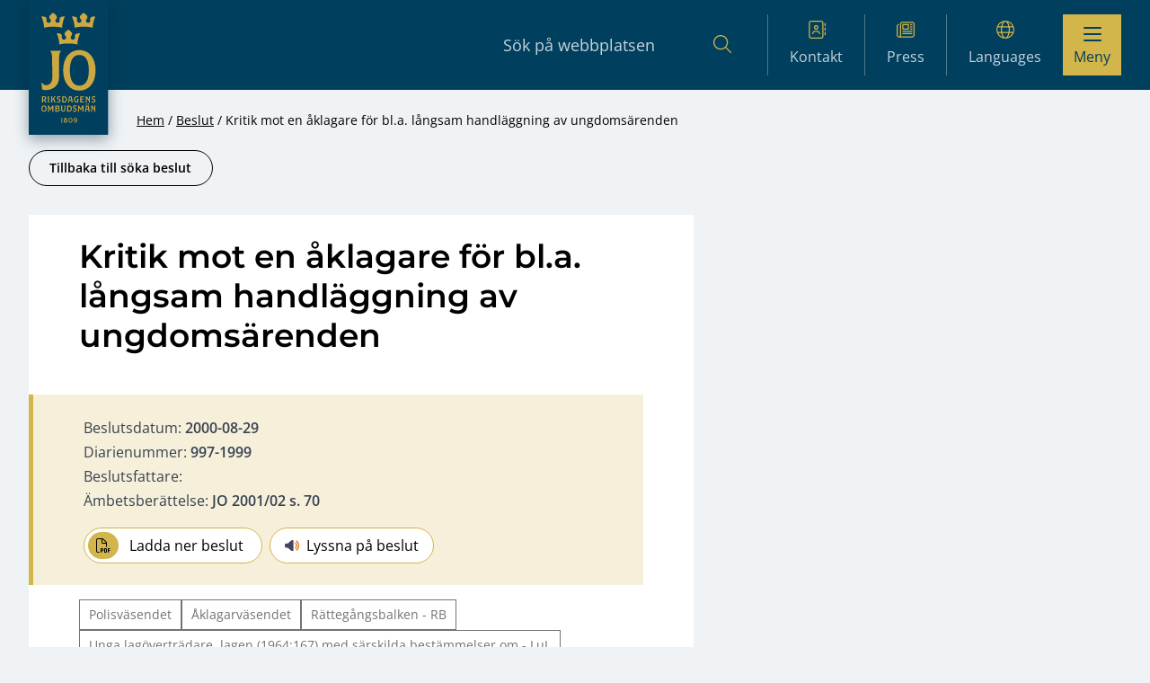

--- FILE ---
content_type: image/svg+xml
request_url: https://www.jo.se/app/uploads/2024/10/jo-logo-v2.svg
body_size: 4195
content:
<?xml version="1.0" encoding="UTF-8"?>
<svg id="Lager_1" xmlns="http://www.w3.org/2000/svg" viewBox="0 0 604.9518 1015.7683">
  <defs>
    <style>
      .cls-1 {
        fill: #003f5d;
      }

      .cls-2 {
        fill: #cda842;
      }
    </style>
  </defs>
  <rect class="cls-1" width="604.9518" height="1015.7683"/>
  <g>
    <g>
      <path class="cls-2" d="M184.9756,201.0937c26.3534,0,46.138,2.2128,67.8216,7.4033.4414.1057.8223-.1866.8405-.6401,1.5995-39.7411,12.542-62.5884,19.4244-82.7691.2121-.6218-.266-1.258-.9229-1.2426-12.5622.2949-42.3361,1.217-37.5771,23.7066,1.6466,7.7816.421,13.4277-1.7969,17.2645-8.1702,14.1456-35.7204,6.7475-30.1984-14.0676,1.0852-4.0919,5.1038-6.8554,8.7085-11.7713,11.5659-15.7731-12.9568-33.6957-25.3704-41.8938-.5738-.379-1.2866-.379-1.8605,0-12.4137,8.1981-36.9363,26.1207-25.3704,41.8938,3.6047,4.9159,7.6234,7.6794,8.7085,11.7713,5.522,20.8151-22.0283,28.2133-30.1984,14.0676-2.2179-3.8368-3.4435-9.483-1.7969-17.2645,4.759-22.4897-25.0149-23.4117-37.5771-23.7066-.6568-.0154-1.1349.6207-.9229,1.2426,6.8825,20.1806,17.8249,43.028,19.4244,82.7691.0183.4535.3991.7457.8405.6401,21.6836-5.1906,41.4682-7.4033,67.8216-7.4033h.0019Z"/>
      <path class="cls-2" d="M416.8749,201.0937c26.3534,0,46.138,2.2128,67.8216,7.4033.4414.1057.8223-.1866.8405-.6401,1.5995-39.7411,12.542-62.5884,19.4244-82.7691.2121-.6218-.266-1.258-.9229-1.2426-12.5622.2949-42.3361,1.217-37.5771,23.7066,1.6466,7.7816.421,13.4277-1.7969,17.2645-8.1702,14.1456-35.7204,6.7475-30.1984-14.0676,1.0852-4.0919,5.1038-6.8554,8.7085-11.7713,11.5659-15.7731-12.9568-33.6957-25.3704-41.8938-.5738-.379-1.2866-.379-1.8605,0-12.4137,8.1981-36.9363,26.1207-25.3704,41.8938,3.6047,4.9159,7.6234,7.6794,8.7085,11.7713,5.522,20.8151-22.0283,28.2133-30.1984,14.0676-2.2179-3.8368-3.4435-9.483-1.7969-17.2645,4.759-22.4897-25.0149-23.4117-37.5771-23.7066-.6568-.0154-1.1349.6207-.9229,1.2426,6.8825,20.1806,17.8249,43.028,19.4244,82.7691.0183.4535.3991.7457.8405.6401,21.6836-5.1906,41.4682-7.4033,67.8216-7.4033h.0019Z"/>
    </g>
    <path class="cls-2" d="M300.9252,327.7067c26.3534,0,46.138,2.2128,67.8216,7.4033.4414.1057.8223-.1866.8405-.6401,1.5995-39.7411,12.542-62.5884,19.4244-82.7691.2121-.6218-.266-1.258-.9229-1.2426-12.5622.2949-42.3361,1.217-37.5771,23.7066,1.6466,7.7816.421,13.4277-1.7969,17.2645-8.1702,14.1456-35.7204,6.7475-30.1984-14.0676,1.0852-4.0919,5.1038-6.8554,8.7085-11.7713,11.5659-15.7731-12.9568-33.6957-25.3704-41.8938-.5738-.379-1.2866-.379-1.8605,0-12.4137,8.1981-36.9363,26.1207-25.3704,41.8938,3.6047,4.9159,7.6234,7.6794,8.7085,11.7713,5.522,20.8151-22.0283,28.2133-30.1984,14.0676-2.2179-3.8368-3.4435-9.483-1.7969-17.2645,4.759-22.4897-25.0149-23.4117-37.5771-23.7066-.6568-.0154-1.1349.6207-.9229,1.2426,6.8825,20.1806,17.8249,43.028,19.4244,82.7691.0183.4535.3991.7457.8405.6401,21.6836-5.1906,41.4682-7.4033,67.8216-7.4033h.0019Z"/>
    <path class="cls-2" d="M101.1403,674.196l-4.3039-51.6455h4.3039c3.2279,6.9937,13.4226,19.3148,29.5889,19.3148,27.4369,0,47.8798-20.4433,47.8798-55.4116l-.5378-132.2909c0-33.3542-2.6897-57.5636-13.4496-67.247v-4.3039h78.5451v4.3039c-10.7598,9.6834-13.4496,33.8928-13.4496,67.247l.5378,127.5012c0,74.7785-60.2534,96.8359-98.4497,96.8359-13.4496,0-22.5952-1.6142-30.6649-4.3039Z"/>
    <path class="cls-2" d="M384.3188,682.8039c-72.0892,0-123.1973-57.5636-123.1973-152.7862,0-99.5257,53.7979-152.7853,123.1973-152.7853,73.1651,0,123.1969,57.5636,123.1969,152.7853,0,99.5265-54.3357,152.7862-123.1969,152.7862ZM456.4075,529.7611c0-69.4631-22.057-115.7715-72.0887-115.7715s-72.0892,46.3084-72.0892,115.7715c0,70.0276,22.057,115.7715,72.0892,115.7715s72.0887-45.7439,72.0887-115.7715Z"/>
    <path class="cls-2" d="M134.2355,771.9892v.6783h-12.6408v-.6783c1.697-1.5278.5939-5.0056-1.527-9.8417l-2.5452-5.9382c-2.63.763-5.5991,1.1878-8.6534,1.1878v3.9874c0,5.26.4243,9.0769,2.1209,10.6047v.6783h-12.3013v-.6783c1.697-1.5278,2.1213-5.3448,2.1213-10.6047l.1696-24.0938c0-5.26-.4243-9.0778-2.1209-10.6047v-.6783h19.7669c9.1621,0,14.5069,5.9382,14.5069,12.6404,0,5.5143-3.2239,10.6895-8.4834,14.2521l3.9869,9.2474c2.1213,4.7513,3.9026,8.3139,5.5995,9.8417ZM124.5638,738.8176c0-3.393-1.7813-6.1078-7.5504-6.1078h-7.9743l-.0848,17.7308c10.7739.3391,15.6095-5.5991,15.6095-11.623Z"/>
    <path class="cls-2" d="M155.6823,772.074v.6783h-3.8174l-4.6661-.0848h-3.8178v-.6783c1.697-1.5278,2.1213-5.3448,2.1213-10.6047l.1696-24.0938c0-5.26-.4243-9.0778-2.1209-10.6047v-.6783h12.3013v.6783c-1.697,1.527-2.1209,5.3448-2.1209,10.6047l-.17,24.1786c0,5.26.4243,9.0769,2.1209,10.6047Z"/>
    <path class="cls-2" d="M196.6652,735.0845l-4.6661,5.5143,7.4656,21.2943c1.7817,4.9209,3.3935,8.5682,5.0904,10.0961v.6783h-12.8104v-.6783c1.6965-1.5278.8483-5.0904-.9335-10.0961l-5.0052-13.913-7.89,9.2474v4.1569c0,5.26.4243,9.0769,2.1213,10.6047v.6783h-12.3017v-.6783c1.697-1.5278,2.1209-5.3448,2.1209-10.6047l.17-24.0938c0-5.26-.4243-9.0778-2.1209-10.6047v-.6783h12.3013v.6783c-1.697,1.527-2.1209,5.3448-2.1209,10.6047l-.0852,10.4352,10.4352-12.4717c3.3935-4.0722,5.26-7.0413,3.563-8.5682v-.6783h12.7256v.6783c-1.697,1.527-4.6661,4.4113-8.0595,8.3987Z"/>
    <path class="cls-2" d="M215.9225,771.5644c-.6787,0-1.1874.4248-1.6117,1.103h-.6787l-.4243-11.9621.6787.0848c1.103,2.4604,5.5143,6.0239,11.1139,6.0239,5.6839,0,8.823-3.8178,8.823-7.6356,0-4.7504-4.6661-6.363-9.6717-8.653-5.7687-2.63-10.6891-6.2782-10.6891-13.15,0-7.2108,5.5143-12.2165,16.0339-12.2165,3.563,0,5.9387.7639,7.3808.8487.9335,0,1.4422-.34,1.9513-1.0183h.6787l.5091,10.8591h-.6787c-1.3574-2.1213-5.4295-3.9874-9.926-3.9874-5.7687,0-7.9748,2.3756-7.9748,5.26,0,3.733,3.733,5.26,8.4839,7.3804,7.1261,2.8843,11.8769,6.9565,11.8769,14.0834,0,8.9921-7.5504,14.9312-16.6278,14.9312-5.0052,0-7.6352-1.9517-9.2474-1.9517Z"/>
    <path class="cls-2" d="M290.2326,749.2528c0,15.7791-10.0108,23.4147-21.0395,23.4147h-16.5434v-.6783c1.697-1.5278,2.1209-5.3448,2.1209-10.6047l.17-24.0938c0-5.26-.4243-9.0778-2.1209-10.6047v-.6783h16.4582c10.9439,0,20.9547,7.55,20.9547,23.2451ZM282.0883,749.2528c0-9.8408-4.4117-16.543-12.9799-16.543h-6.1082l-.17,33.1707,6.4478.0848c8.3987,0,12.8104-6.8717,12.8104-16.7125Z"/>
    <path class="cls-2" d="M335.5651,772.0316v.6783h-12.4708v-.6783c1.697-1.5278,1.527-5.26.6787-10.52l-.9945-6.0513-14.7134,2.4955c-.0346.2379-.9026,5.2157-.9335,5.4461-.5763,4.2873-.5024,7.2602.9467,8.6297v.6783h-11.2834v-.6783c1.697-1.5278,2.8-5.26,3.6482-10.52l4.0722-24.2634c.8483-5.26,1.0178-8.993-.6787-10.52v-.6783h22.5664l5.6839,35.4616c.8487,5.26,1.7817,8.9921,3.4782,10.52ZM321.8639,749.1675l-2.5874-16.5858h-7.1261l-2.9281,18.6661,12.6415-2.0803Z"/>
    <path class="cls-2" d="M464.5884,841.1076v.6783h-12.4708v-.6783c1.697-1.5278,1.527-5.26.6787-10.52l-.9945-6.0513-14.7134,2.4955c-.0346.2379-.9026,5.2157-.9335,5.4461-.5763,4.2873-.5024,7.2602.9467,8.6297v.6783h-11.2834v-.6783c1.697-1.5278,2.8-5.26,3.6482-10.52l4.0722-24.2634c.8483-5.26,1.0178-8.993-.6787-10.52v-.6783h22.5664l5.6839,35.4616c.8487,5.26,1.7817,8.9921,3.4782,10.52ZM450.8872,818.2436l-2.5874-16.5858h-7.1261l-2.9281,18.6661,12.6415-2.0803Z"/>
    <path class="cls-2" d="M378.8653,746.3684c-1.697,1.527-2.2056,5.3448-2.2056,10.6039l-.0852,11.7926c-3.0539,3.5635-7.5504,4.5809-11.6226,4.5809-10.0956,0-22.2269-6.5317-22.2269-24.1777,0-16.9678,12.386-24.009,22.9056-24.009,2.63,0,4.7509.5087,6.2778.5087.9335,0,1.7817-.1696,2.2061-.763h.6787l.3391,10.52h-.6787c-1.4422-2.2061-4.2417-3.4787-8.3139-3.4787-8.9926,0-15.2704,5.9382-15.2704,17.2221.0848,11.6221,6.1078,17.3917,13.8282,17.3917,1.6965,0,3.2239-.2552,4.4113-.7639l.0848-8.8234c0-5.2591-.3391-9.0769-2.0356-10.6039v-.6791h11.7073v.6791Z"/>
    <path class="cls-2" d="M418.6616,764.0144l.5939.0848-.3391,3.8169-.5091,4.7513h-29.5234v-.6783c1.697-1.5278,2.1213-5.3448,2.1213-10.6047l.1696-24.0938c0-5.26-.4243-9.0778-2.1209-10.6047v-.6783h29.4381l.4243,4.8352.3391,3.8178-.5939.0848c-1.4422-1.6117-4.7509-2.0356-9.3321-2.0356h-10.0952l-.0848,12.9795,4.1569-.6783c4.4113-.8487,7.72-1.7822,8.9926-3.4787h.5939v3.8178l-.0848,3.393v3.8178h-.5939c-1.3574-1.6965-4.5813-1.527-8.9926-.763l-4.0722.6783-.0852,13.4891h9.7565c4.7509,0,8.3139-.4239,9.8408-1.9509Z"/>
    <path class="cls-2" d="M466.4973,726.6859c-1.697,1.527-2.1209,5.3448-2.1209,10.6047l-.17,24.1786c0,5.26.4243,9.0769,2.1213,10.6047v.6783h-3.8178l-3.3935-.0848h-3.8178v-.6783c1.6122-1.443,2.1209-5.0056,2.1209-10.0113l-17.476-22.8212-.0852,22.3125c0,5.26.4243,9.0769,2.1213,10.6047v.6783h-3.8178l-3.3935-.0848h-3.8178v-.6783c1.697-1.5278,2.1209-5.3448,2.1209-10.6047l.17-24.0938c0-5.26-.4243-9.0778-2.1209-10.6047v-.6783h8.9078l17.476,22.9908.0852-11.7078c0-5.26-.4243-9.0778-2.1209-10.6047v-.6783h11.0287v.6783Z"/>
    <path class="cls-2" d="M480.6869,771.5644c-.6787,0-1.1874.4248-1.6117,1.103h-.6787l-.4243-11.9621.6787.0848c1.103,2.4604,5.5143,6.0239,11.1139,6.0239,5.6839,0,8.823-3.8178,8.823-7.6356,0-4.7504-4.6661-6.363-9.6717-8.653-5.7687-2.63-10.6891-6.2782-10.6891-13.15,0-7.2108,5.5143-12.2165,16.0339-12.2165,3.563,0,5.9387.7639,7.3808.8487.9335,0,1.4422-.34,1.9513-1.0183h.6787l.5091,10.8591h-.6787c-1.3574-2.1213-5.4295-3.9874-9.926-3.9874-5.7687,0-7.9748,2.3756-7.9748,5.26,0,3.733,3.733,5.26,8.4839,7.3804,7.1261,2.8843,11.8769,6.9565,11.8769,14.0834,0,8.9921-7.5504,14.9312-16.6278,14.9312-5.0052,0-7.6352-1.9517-9.2474-1.9517Z"/>
    <path class="cls-2" d="M115.4894,842.4217c-11.3682,0-19.4273-9.0769-19.4273-24.0929,0-15.6952,8.4834-24.0938,19.4273-24.0938,11.5378,0,19.4278,9.0778,19.4278,24.0938,0,15.6943-8.5687,24.0929-19.4278,24.0929ZM126.8576,818.3288c0-10.4352-3.4782-17.3917-11.3682-17.3917s-11.3682,6.9565-11.3682,17.3917c0,10.5191,3.4782,17.3917,11.3682,17.3917s11.3682-6.8726,11.3682-17.3917Z"/>
    <path class="cls-2" d="M189.1269,795.7619c-1.6965,1.527-2.1209,5.3448-2.1209,10.6047l-.1696,24.1786c0,5.26.4239,9.0769,2.1209,10.6047v.6783h-3.8178l-4.6661-.0848h-3.8174v-.6783c1.6965-1.5278,2.1209-5.3448,2.1209-10.6047l.0848-21.2095-12.9799,23.4995-13.0647-23.1603-.0848,20.9551c0,5.26.4239,9.0769,2.1209,10.6047v.6783h-3.8178l-3.4782-.0848h-3.8178v-.6783c1.697-1.5278,2.1213-5.3448,2.1213-10.6047l.1696-24.0938c0-5.26-.4243-9.0778-2.1209-10.6047v-.6783h8.9926l13.0647,23.9234,12.9799-23.9234h10.1804v.6783Z"/>
    <path class="cls-2" d="M236.2106,826.5579c0,8.653-6.193,15.1856-16.7125,15.1856h-19.8521v-.6783c1.697-1.5278,2.1209-5.3448,2.1209-10.6047l.17-24.0938c0-5.26-.4243-9.0778-2.1209-10.6047v-.6783h21.4634c7.4656,0,11.9621,3.8169,11.9621,10.2647,0,3.8178-1.8665,6.9565-5.0904,9.4169,3.9874,1.527,8.0595,5.5143,8.0595,11.7926ZM228.3211,825.794c0-3.1387-1.9513-6.4469-6.1935-7.8052-3.4782,1.3583-7.6352,2.2909-12.2165,2.7148l-.0848,14.3378h7.89c6.4478,0,10.6047-3.9026,10.6047-9.2474ZM209.9964,801.7858l-.0852,13.1491c8.3991-.8478,15.2708-3.4778,15.2708-8.653,0-2.3756-1.3574-4.4961-6.1082-4.4961h-9.0774Z"/>
    <path class="cls-2" d="M268.957,795.7619v-.6783h11.0291v.6783c-1.697,1.527-2.1209,5.3448-2.1209,10.6047v20.8695c0,10.9439-8.5687,14.5073-15.9495,14.5073-7.0413,0-16.4582-3.8178-16.3734-14.5073l.0848-20.8695c.0848-5.26-.3391-9.0778-2.0361-10.6047v-.6783h12.3013v.6783c-1.6965,1.527-2.1209,5.3448-2.2056,10.6047l-.0848,20.6151c0,6.5326,5.3448,8.0595,8.9926,8.0595s8.4839-1.527,8.4839-7.9748v-20.6999c0-5.26-.4243-9.0778-2.1213-10.6047Z"/>
    <path class="cls-2" d="M327.2398,818.3288c0,15.7791-10.0108,23.4147-21.0395,23.4147h-16.5434v-.6783c1.697-1.5278,2.1213-5.3448,2.1213-10.6047l.1696-24.0938c0-5.26-.4243-9.0778-2.1209-10.6047v-.6783h16.4582c10.9439,0,20.9547,7.55,20.9547,23.2451ZM319.0955,818.3288c0-9.8408-4.4117-16.543-12.9799-16.543h-6.1082l-.17,33.1707,6.4478.0848c8.3987,0,12.8104-6.8717,12.8104-16.7125Z"/>
    <path class="cls-2" d="M337.7589,840.6404c-.6787,0-1.1878.4248-1.6117,1.103h-.6787l-.4243-11.9621.6787.0848c1.103,2.4604,5.5143,6.0239,11.1139,6.0239,5.6839,0,8.823-3.8178,8.823-7.6356,0-4.7504-4.6661-6.363-9.6717-8.653-5.7687-2.63-10.6891-6.2782-10.6891-13.15,0-7.2108,5.5143-12.2165,16.0339-12.2165,3.5635,0,5.9387.7639,7.3808.8487.933,0,1.4422-.34,1.9513-1.0183h.6787l.5091,10.8591h-.6787c-1.3574-2.1213-5.4295-3.9874-9.926-3.9874-5.7687,0-7.9748,2.3756-7.9748,5.26,0,3.733,3.733,5.26,8.4839,7.3804,7.1261,2.8843,11.8769,6.9565,11.8769,14.0834,0,8.9921-7.5504,14.9312-16.6278,14.9312-5.0056,0-7.6352-1.9517-9.2474-1.9517Z"/>
    <path class="cls-2" d="M418.0143,795.7619c-1.6965,1.527-2.1209,5.3448-2.1209,10.6047l-.1696,24.1786c0,5.26.4243,9.0769,2.1209,10.6047v.6783h-3.8178l-4.6656-.0848h-3.8178v-.6783c1.6965-1.5278,2.1209-5.3448,2.1209-10.6047l.0848-21.2095-12.9799,23.4995-13.0647-23.1603-.0848,20.9551c0,5.26.4239,9.0769,2.1209,10.6047v.6783h-3.8178l-3.4782-.0848h-3.8178v-.6783c1.697-1.5278,2.1209-5.3448,2.1209-10.6047l.17-24.0938c0-5.26-.4243-9.0778-2.1209-10.6047v-.6783h8.9926l13.0647,23.9234,12.9799-23.9234h10.1804v.6783Z"/>
    <path class="cls-2" d="M432.5633,784.2301c-.0848-2.7148,1.7817-4.3265,4.4117-4.3265,2.46,0,4.2417,1.6117,4.2417,4.3265,0,2.7996-1.7817,4.4113-4.2417,4.4113-2.63,0-4.3269-1.6117-4.4117-4.4113ZM447.8341,784.2301c-.0848-2.7148,1.8665-4.3265,4.4113-4.3265,2.4604,0,4.3269,1.6117,4.3269,4.3265,0,2.7996-1.8665,4.4113-4.3269,4.4113-2.5448,0-4.3265-1.6117-4.4113-4.4113Z"/>
    <path class="cls-2" d="M507.5157,795.7619c-1.697,1.527-2.1209,5.3448-2.1209,10.6047l-.17,24.1786c0,5.26.4243,9.0769,2.1209,10.6047v.6783h-3.8174l-3.3935-.0848h-3.8178v-.6783c1.6122-1.443,2.1209-5.0056,2.1209-10.0113l-17.476-22.8212-.0848,22.3125c0,5.26.4239,9.0769,2.1209,10.6047v.6783h-3.8178l-3.3935-.0848h-3.8178v-.6783c1.697-1.5278,2.1213-5.3448,2.1213-10.6047l.1696-24.0938c0-5.26-.4243-9.0778-2.1209-10.6047v-.6783h8.9078l17.4765,22.9908.0848-11.7078c0-5.26-.4243-9.0778-2.1213-10.6047v-.6783h11.0291v.6783Z"/>
    <g>
      <path class="cls-2" d="M256.1736,924.2461v.5236h-2.944l-3.5978-.1311h-2.944v-.5236c1.3081-1.1774,1.6354-4.1214,1.6354-8.1772l.0656-16.2897c0-4.0558-.3929-6.8696-2.0284-7.4578l-.1962-.458,2.6822-1.1774,4.1218-1.7666,1.701-.0656-.1311,27.3463c0,4.0558.3274,6.9998,1.6354,8.1772Z"/>
      <path class="cls-2" d="M292.6256,914.2368c0,6.2804-4.8412,11.1212-13.3458,11.1212-7.2616,0-13.3458-4.3171-13.3458-11.1212,0-5.0374,3.0746-8.1772,6.2148-9.0933-2.4204-1.3741-4.5794-3.7289-4.5794-7.3932,0-6.0837,4.3176-9.6169,11.7103-9.6815,6.9347,0,11.7103,3.2709,11.7103,9.6815,0,3.6643-2.159,6.0191-4.5794,7.3932,3.1402.9161,6.2148,4.0558,6.2148,9.0933ZM286.4763,913.6476c0-3.8591-2.7477-6.0837-7.1965-6.0837-4.1869,0-7.1965,2.4859-7.1965,6.0837,0,3.2062,2.6826,6.1502,7.1965,6.2158,4.5138-.0656,7.1965-3.0095,7.1965-6.2158ZM273.7843,898.1428c0,3.2062,2.4859,4.7761,5.4955,4.7761s5.4955-1.5699,5.4955-4.7761c0-2.944-2.2897-4.5794-5.4955-4.5794s-5.4955,1.6354-5.4955,4.5794Z"/>
      <path class="cls-2" d="M317.2897,925.2277c-8.7664,0-14.9812-7.0007-14.9812-18.5799,0-12.1028,6.5418-18.579,14.9812-18.579,8.8975,0,14.9817,6.9998,14.9817,18.579,0,12.1028-6.6078,18.5799-14.9817,18.5799ZM326.056,906.6478c0-8.047-2.6822-13.4113-8.7664-13.4113s-8.7664,5.3643-8.7664,13.4113c0,8.1125,2.6822,13.4113,8.7664,13.4113s8.7664-5.2988,8.7664-13.4113Z"/>
      <path class="cls-2" d="M367.5985,906.0596c0,11.9061-6.7384,19.037-15.7666,19.037-1.9623,0-3.7945-.3269-5.0374-.3269-.8505,0-1.7661.1311-2.0935.458h-.5231l-.5887-7.9814h.5231c.9161,1.1118,2.8789,2.6817,6.804,2.6817,7.196,0,10.0749-5.8879,10.4018-12.4953-1.8317,2.0935-4.7101,3.9912-9.2244,3.9912-7.7196,0-11.4485-5.4299-11.4485-11.0565,0-5.4299,3.1402-12.4297,12.6264-12.4297,8.439,0,14.3269,6.5418,14.3269,18.1219ZM360.9912,901.8726c-.7198-4.7761-2.8789-8.7673-7.7852-8.7673-4.4487,0-6.6729,3.0095-6.6729,7.0007,0,3.4666,2.3548,6.4106,6.6729,6.4106,3.8596,0,6.2804-2.4204,7.7852-4.6441Z"/>
    </g>
  </g>
</svg>

--- FILE ---
content_type: application/javascript; charset=utf-8
request_url: https://www.jo.se/app/themes/jo-riksdagens-ombudsman/public/dom-ready-c7f54aa0.js
body_size: -77
content:
const d=window.wp?.domReady;export{d};


--- FILE ---
content_type: application/javascript; charset=utf-8
request_url: https://www.jo.se/app/themes/jo-riksdagens-ombudsman/public/fontawesome-67c8c7d7.js
body_size: 25785
content:
function nn(a,n){var t=Object.keys(a);if(Object.getOwnPropertySymbols){var e=Object.getOwnPropertySymbols(a);n&&(e=e.filter(function(r){return Object.getOwnPropertyDescriptor(a,r).enumerable})),t.push.apply(t,e)}return t}function l(a){for(var n=1;n<arguments.length;n++){var t=arguments[n]!=null?arguments[n]:{};n%2?nn(Object(t),!0).forEach(function(e){y(a,e,t[e])}):Object.getOwnPropertyDescriptors?Object.defineProperties(a,Object.getOwnPropertyDescriptors(t)):nn(Object(t)).forEach(function(e){Object.defineProperty(a,e,Object.getOwnPropertyDescriptor(t,e))})}return a}function ya(a){return ya=typeof Symbol=="function"&&typeof Symbol.iterator=="symbol"?function(n){return typeof n}:function(n){return n&&typeof Symbol=="function"&&n.constructor===Symbol&&n!==Symbol.prototype?"symbol":typeof n},ya(a)}function rt(a,n){if(!(a instanceof n))throw new TypeError("Cannot call a class as a function")}function tn(a,n){for(var t=0;t<n.length;t++){var e=n[t];e.enumerable=e.enumerable||!1,e.configurable=!0,"value"in e&&(e.writable=!0),Object.defineProperty(a,e.key,e)}}function it(a,n,t){return n&&tn(a.prototype,n),t&&tn(a,t),Object.defineProperty(a,"prototype",{writable:!1}),a}function y(a,n,t){return n in a?Object.defineProperty(a,n,{value:t,enumerable:!0,configurable:!0,writable:!0}):a[n]=t,a}function Ya(a,n){return st(a)||ft(a,n)||En(a,n)||ut()}function ia(a){return ot(a)||ct(a)||En(a)||lt()}function ot(a){if(Array.isArray(a))return La(a)}function st(a){if(Array.isArray(a))return a}function ct(a){if(typeof Symbol<"u"&&a[Symbol.iterator]!=null||a["@@iterator"]!=null)return Array.from(a)}function ft(a,n){var t=a==null?null:typeof Symbol<"u"&&a[Symbol.iterator]||a["@@iterator"];if(t!=null){var e=[],r=!0,o=!1,i,s;try{for(t=t.call(a);!(r=(i=t.next()).done)&&(e.push(i.value),!(n&&e.length===n));r=!0);}catch(c){o=!0,s=c}finally{try{!r&&t.return!=null&&t.return()}finally{if(o)throw s}}return e}}function En(a,n){if(a){if(typeof a=="string")return La(a,n);var t=Object.prototype.toString.call(a).slice(8,-1);if(t==="Object"&&a.constructor&&(t=a.constructor.name),t==="Map"||t==="Set")return Array.from(a);if(t==="Arguments"||/^(?:Ui|I)nt(?:8|16|32)(?:Clamped)?Array$/.test(t))return La(a,n)}}function La(a,n){(n==null||n>a.length)&&(n=a.length);for(var t=0,e=new Array(n);t<n;t++)e[t]=a[t];return e}function lt(){throw new TypeError(`Invalid attempt to spread non-iterable instance.
In order to be iterable, non-array objects must have a [Symbol.iterator]() method.`)}function ut(){throw new TypeError(`Invalid attempt to destructure non-iterable instance.
In order to be iterable, non-array objects must have a [Symbol.iterator]() method.`)}var en=function(){},$a={},Ln={},Pn=null,On={mark:en,measure:en};try{typeof window<"u"&&($a=window),typeof document<"u"&&(Ln=document),typeof MutationObserver<"u"&&(Pn=MutationObserver),typeof performance<"u"&&(On=performance)}catch{}var mt=$a.navigator||{},rn=mt.userAgent,on=rn===void 0?"":rn,_=$a,b=Ln,sn=Pn,ca=On;_.document;var V=!!b.documentElement&&!!b.head&&typeof b.addEventListener=="function"&&typeof b.createElement=="function",Vn=~on.indexOf("MSIE")||~on.indexOf("Trident/"),fa,la,ua,ma,va,L="___FONT_AWESOME___",Pa=16,In="fa",Tn="svg-inline--fa",U="data-fa-i2svg",Oa="data-fa-pseudo-element",vt="data-fa-pseudo-element-pending",Ua="data-prefix",Wa="data-icon",cn="fontawesome-i2svg",dt="async",pt=["HTML","HEAD","STYLE","SCRIPT"],_n=function(){try{return!0}catch{return!1}}(),g="classic",h="sharp",Xa=[g,h];function oa(a){return new Proxy(a,{get:function(t,e){return e in t?t[e]:t[g]}})}var aa=oa((fa={},y(fa,g,{fa:"solid",fas:"solid","fa-solid":"solid",far:"regular","fa-regular":"regular",fal:"light","fa-light":"light",fat:"thin","fa-thin":"thin",fad:"duotone","fa-duotone":"duotone",fab:"brands","fa-brands":"brands",fak:"kit",fakd:"kit","fa-kit":"kit","fa-kit-duotone":"kit"}),y(fa,h,{fa:"solid",fass:"solid","fa-solid":"solid",fasr:"regular","fa-regular":"regular",fasl:"light","fa-light":"light",fast:"thin","fa-thin":"thin"}),fa)),na=oa((la={},y(la,g,{solid:"fas",regular:"far",light:"fal",thin:"fat",duotone:"fad",brands:"fab",kit:"fak"}),y(la,h,{solid:"fass",regular:"fasr",light:"fasl",thin:"fast"}),la)),ta=oa((ua={},y(ua,g,{fab:"fa-brands",fad:"fa-duotone",fak:"fa-kit",fal:"fa-light",far:"fa-regular",fas:"fa-solid",fat:"fa-thin"}),y(ua,h,{fass:"fa-solid",fasr:"fa-regular",fasl:"fa-light",fast:"fa-thin"}),ua)),gt=oa((ma={},y(ma,g,{"fa-brands":"fab","fa-duotone":"fad","fa-kit":"fak","fa-light":"fal","fa-regular":"far","fa-solid":"fas","fa-thin":"fat"}),y(ma,h,{"fa-solid":"fass","fa-regular":"fasr","fa-light":"fasl","fa-thin":"fast"}),ma)),bt=/fa(s|r|l|t|d|b|k|ss|sr|sl|st)?[\-\ ]/,Rn="fa-layers-text",ht=/Font ?Awesome ?([56 ]*)(Solid|Regular|Light|Thin|Duotone|Brands|Free|Pro|Sharp|Kit)?.*/i,yt=oa((va={},y(va,g,{900:"fas",400:"far",normal:"far",300:"fal",100:"fat"}),y(va,h,{900:"fass",400:"fasr",300:"fasl",100:"fast"}),va)),Fn=[1,2,3,4,5,6,7,8,9,10],kt=Fn.concat([11,12,13,14,15,16,17,18,19,20]),xt=["class","data-prefix","data-icon","data-fa-transform","data-fa-mask"],Y={GROUP:"duotone-group",SWAP_OPACITY:"swap-opacity",PRIMARY:"primary",SECONDARY:"secondary"},ea=new Set;Object.keys(na[g]).map(ea.add.bind(ea));Object.keys(na[h]).map(ea.add.bind(ea));var wt=[].concat(Xa,ia(ea),["2xs","xs","sm","lg","xl","2xl","beat","border","fade","beat-fade","bounce","flip-both","flip-horizontal","flip-vertical","flip","fw","inverse","layers-counter","layers-text","layers","li","pull-left","pull-right","pulse","rotate-180","rotate-270","rotate-90","rotate-by","shake","spin-pulse","spin-reverse","spin","stack-1x","stack-2x","stack","ul",Y.GROUP,Y.SWAP_OPACITY,Y.PRIMARY,Y.SECONDARY]).concat(Fn.map(function(a){return"".concat(a,"x")})).concat(kt.map(function(a){return"w-".concat(a)})),J=_.FontAwesomeConfig||{};function zt(a){var n=b.querySelector("script["+a+"]");if(n)return n.getAttribute(a)}function At(a){return a===""?!0:a==="false"?!1:a==="true"?!0:a}b&&typeof b.querySelector=="function"&&(fn=[["data-family-prefix","familyPrefix"],["data-css-prefix","cssPrefix"],["data-family-default","familyDefault"],["data-style-default","styleDefault"],["data-replacement-class","replacementClass"],["data-auto-replace-svg","autoReplaceSvg"],["data-auto-add-css","autoAddCss"],["data-auto-a11y","autoA11y"],["data-search-pseudo-elements","searchPseudoElements"],["data-observe-mutations","observeMutations"],["data-mutate-approach","mutateApproach"],["data-keep-original-source","keepOriginalSource"],["data-measure-performance","measurePerformance"],["data-show-missing-icons","showMissingIcons"]],fn.forEach(function(a){var n=Ya(a,2),t=n[0],e=n[1],r=At(zt(t));r!=null&&(J[e]=r)}));var fn,Dn={styleDefault:"solid",familyDefault:"classic",cssPrefix:In,replacementClass:Tn,autoReplaceSvg:!0,autoAddCss:!0,autoA11y:!0,searchPseudoElements:!1,observeMutations:!0,mutateApproach:"async",keepOriginalSource:!0,measurePerformance:!1,showMissingIcons:!0};J.familyPrefix&&(J.cssPrefix=J.familyPrefix);var q=l(l({},Dn),J);q.autoReplaceSvg||(q.observeMutations=!1);var m={};Object.keys(Dn).forEach(function(a){Object.defineProperty(m,a,{enumerable:!0,set:function(t){q[a]=t,Z.forEach(function(e){return e(m)})},get:function(){return q[a]}})});Object.defineProperty(m,"familyPrefix",{enumerable:!0,set:function(n){q.cssPrefix=n,Z.forEach(function(t){return t(m)})},get:function(){return q.cssPrefix}});_.FontAwesomeConfig=m;var Z=[];function Mt(a){return Z.push(a),function(){Z.splice(Z.indexOf(a),1)}}var T=Pa,E={size:16,x:0,y:0,rotate:0,flipX:!1,flipY:!1};function Ct(a){if(!(!a||!V)){var n=b.createElement("style");n.setAttribute("type","text/css"),n.innerHTML=a;for(var t=b.head.childNodes,e=null,r=t.length-1;r>-1;r--){var o=t[r],i=(o.tagName||"").toUpperCase();["STYLE","LINK"].indexOf(i)>-1&&(e=o)}return b.head.insertBefore(n,e),a}}var Ht="0123456789abcdefghijklmnopqrstuvwxyzABCDEFGHIJKLMNOPQRSTUVWXYZ";function ra(){for(var a=12,n="";a-- >0;)n+=Ht[Math.random()*62|0];return n}function K(a){for(var n=[],t=(a||[]).length>>>0;t--;)n[t]=a[t];return n}function Ga(a){return a.classList?K(a.classList):(a.getAttribute("class")||"").split(" ").filter(function(n){return n})}function jn(a){return"".concat(a).replace(/&/g,"&amp;").replace(/"/g,"&quot;").replace(/'/g,"&#39;").replace(/</g,"&lt;").replace(/>/g,"&gt;")}function Nt(a){return Object.keys(a||{}).reduce(function(n,t){return n+"".concat(t,'="').concat(jn(a[t]),'" ')},"").trim()}function wa(a){return Object.keys(a||{}).reduce(function(n,t){return n+"".concat(t,": ").concat(a[t].trim(),";")},"")}function Ba(a){return a.size!==E.size||a.x!==E.x||a.y!==E.y||a.rotate!==E.rotate||a.flipX||a.flipY}function St(a){var n=a.transform,t=a.containerWidth,e=a.iconWidth,r={transform:"translate(".concat(t/2," 256)")},o="translate(".concat(n.x*32,", ").concat(n.y*32,") "),i="scale(".concat(n.size/16*(n.flipX?-1:1),", ").concat(n.size/16*(n.flipY?-1:1),") "),s="rotate(".concat(n.rotate," 0 0)"),c={transform:"".concat(o," ").concat(i," ").concat(s)},u={transform:"translate(".concat(e/2*-1," -256)")};return{outer:r,inner:c,path:u}}function Et(a){var n=a.transform,t=a.width,e=t===void 0?Pa:t,r=a.height,o=r===void 0?Pa:r,i=a.startCentered,s=i===void 0?!1:i,c="";return s&&Vn?c+="translate(".concat(n.x/T-e/2,"em, ").concat(n.y/T-o/2,"em) "):s?c+="translate(calc(-50% + ".concat(n.x/T,"em), calc(-50% + ").concat(n.y/T,"em)) "):c+="translate(".concat(n.x/T,"em, ").concat(n.y/T,"em) "),c+="scale(".concat(n.size/T*(n.flipX?-1:1),", ").concat(n.size/T*(n.flipY?-1:1),") "),c+="rotate(".concat(n.rotate,"deg) "),c}var Lt=`:root, :host {
  --fa-font-solid: normal 900 1em/1 "Font Awesome 6 Solid";
  --fa-font-regular: normal 400 1em/1 "Font Awesome 6 Regular";
  --fa-font-light: normal 300 1em/1 "Font Awesome 6 Light";
  --fa-font-thin: normal 100 1em/1 "Font Awesome 6 Thin";
  --fa-font-duotone: normal 900 1em/1 "Font Awesome 6 Duotone";
  --fa-font-sharp-solid: normal 900 1em/1 "Font Awesome 6 Sharp";
  --fa-font-sharp-regular: normal 400 1em/1 "Font Awesome 6 Sharp";
  --fa-font-sharp-light: normal 300 1em/1 "Font Awesome 6 Sharp";
  --fa-font-sharp-thin: normal 100 1em/1 "Font Awesome 6 Sharp";
  --fa-font-brands: normal 400 1em/1 "Font Awesome 6 Brands";
}

svg:not(:root).svg-inline--fa, svg:not(:host).svg-inline--fa {
  overflow: visible;
  box-sizing: content-box;
}

.svg-inline--fa {
  display: var(--fa-display, inline-block);
  height: 1em;
  overflow: visible;
  vertical-align: -0.125em;
}
.svg-inline--fa.fa-2xs {
  vertical-align: 0.1em;
}
.svg-inline--fa.fa-xs {
  vertical-align: 0em;
}
.svg-inline--fa.fa-sm {
  vertical-align: -0.0714285705em;
}
.svg-inline--fa.fa-lg {
  vertical-align: -0.2em;
}
.svg-inline--fa.fa-xl {
  vertical-align: -0.25em;
}
.svg-inline--fa.fa-2xl {
  vertical-align: -0.3125em;
}
.svg-inline--fa.fa-pull-left {
  margin-right: var(--fa-pull-margin, 0.3em);
  width: auto;
}
.svg-inline--fa.fa-pull-right {
  margin-left: var(--fa-pull-margin, 0.3em);
  width: auto;
}
.svg-inline--fa.fa-li {
  width: var(--fa-li-width, 2em);
  top: 0.25em;
}
.svg-inline--fa.fa-fw {
  width: var(--fa-fw-width, 1.25em);
}

.fa-layers svg.svg-inline--fa {
  bottom: 0;
  left: 0;
  margin: auto;
  position: absolute;
  right: 0;
  top: 0;
}

.fa-layers-counter, .fa-layers-text {
  display: inline-block;
  position: absolute;
  text-align: center;
}

.fa-layers {
  display: inline-block;
  height: 1em;
  position: relative;
  text-align: center;
  vertical-align: -0.125em;
  width: 1em;
}
.fa-layers svg.svg-inline--fa {
  -webkit-transform-origin: center center;
          transform-origin: center center;
}

.fa-layers-text {
  left: 50%;
  top: 50%;
  -webkit-transform: translate(-50%, -50%);
          transform: translate(-50%, -50%);
  -webkit-transform-origin: center center;
          transform-origin: center center;
}

.fa-layers-counter {
  background-color: var(--fa-counter-background-color, #ff253a);
  border-radius: var(--fa-counter-border-radius, 1em);
  box-sizing: border-box;
  color: var(--fa-inverse, #fff);
  line-height: var(--fa-counter-line-height, 1);
  max-width: var(--fa-counter-max-width, 5em);
  min-width: var(--fa-counter-min-width, 1.5em);
  overflow: hidden;
  padding: var(--fa-counter-padding, 0.25em 0.5em);
  right: var(--fa-right, 0);
  text-overflow: ellipsis;
  top: var(--fa-top, 0);
  -webkit-transform: scale(var(--fa-counter-scale, 0.25));
          transform: scale(var(--fa-counter-scale, 0.25));
  -webkit-transform-origin: top right;
          transform-origin: top right;
}

.fa-layers-bottom-right {
  bottom: var(--fa-bottom, 0);
  right: var(--fa-right, 0);
  top: auto;
  -webkit-transform: scale(var(--fa-layers-scale, 0.25));
          transform: scale(var(--fa-layers-scale, 0.25));
  -webkit-transform-origin: bottom right;
          transform-origin: bottom right;
}

.fa-layers-bottom-left {
  bottom: var(--fa-bottom, 0);
  left: var(--fa-left, 0);
  right: auto;
  top: auto;
  -webkit-transform: scale(var(--fa-layers-scale, 0.25));
          transform: scale(var(--fa-layers-scale, 0.25));
  -webkit-transform-origin: bottom left;
          transform-origin: bottom left;
}

.fa-layers-top-right {
  top: var(--fa-top, 0);
  right: var(--fa-right, 0);
  -webkit-transform: scale(var(--fa-layers-scale, 0.25));
          transform: scale(var(--fa-layers-scale, 0.25));
  -webkit-transform-origin: top right;
          transform-origin: top right;
}

.fa-layers-top-left {
  left: var(--fa-left, 0);
  right: auto;
  top: var(--fa-top, 0);
  -webkit-transform: scale(var(--fa-layers-scale, 0.25));
          transform: scale(var(--fa-layers-scale, 0.25));
  -webkit-transform-origin: top left;
          transform-origin: top left;
}

.fa-1x {
  font-size: 1em;
}

.fa-2x {
  font-size: 2em;
}

.fa-3x {
  font-size: 3em;
}

.fa-4x {
  font-size: 4em;
}

.fa-5x {
  font-size: 5em;
}

.fa-6x {
  font-size: 6em;
}

.fa-7x {
  font-size: 7em;
}

.fa-8x {
  font-size: 8em;
}

.fa-9x {
  font-size: 9em;
}

.fa-10x {
  font-size: 10em;
}

.fa-2xs {
  font-size: 0.625em;
  line-height: 0.1em;
  vertical-align: 0.225em;
}

.fa-xs {
  font-size: 0.75em;
  line-height: 0.0833333337em;
  vertical-align: 0.125em;
}

.fa-sm {
  font-size: 0.875em;
  line-height: 0.0714285718em;
  vertical-align: 0.0535714295em;
}

.fa-lg {
  font-size: 1.25em;
  line-height: 0.05em;
  vertical-align: -0.075em;
}

.fa-xl {
  font-size: 1.5em;
  line-height: 0.0416666682em;
  vertical-align: -0.125em;
}

.fa-2xl {
  font-size: 2em;
  line-height: 0.03125em;
  vertical-align: -0.1875em;
}

.fa-fw {
  text-align: center;
  width: 1.25em;
}

.fa-ul {
  list-style-type: none;
  margin-left: var(--fa-li-margin, 2.5em);
  padding-left: 0;
}
.fa-ul > li {
  position: relative;
}

.fa-li {
  left: calc(var(--fa-li-width, 2em) * -1);
  position: absolute;
  text-align: center;
  width: var(--fa-li-width, 2em);
  line-height: inherit;
}

.fa-border {
  border-color: var(--fa-border-color, #eee);
  border-radius: var(--fa-border-radius, 0.1em);
  border-style: var(--fa-border-style, solid);
  border-width: var(--fa-border-width, 0.08em);
  padding: var(--fa-border-padding, 0.2em 0.25em 0.15em);
}

.fa-pull-left {
  float: left;
  margin-right: var(--fa-pull-margin, 0.3em);
}

.fa-pull-right {
  float: right;
  margin-left: var(--fa-pull-margin, 0.3em);
}

.fa-beat {
  -webkit-animation-name: fa-beat;
          animation-name: fa-beat;
  -webkit-animation-delay: var(--fa-animation-delay, 0s);
          animation-delay: var(--fa-animation-delay, 0s);
  -webkit-animation-direction: var(--fa-animation-direction, normal);
          animation-direction: var(--fa-animation-direction, normal);
  -webkit-animation-duration: var(--fa-animation-duration, 1s);
          animation-duration: var(--fa-animation-duration, 1s);
  -webkit-animation-iteration-count: var(--fa-animation-iteration-count, infinite);
          animation-iteration-count: var(--fa-animation-iteration-count, infinite);
  -webkit-animation-timing-function: var(--fa-animation-timing, ease-in-out);
          animation-timing-function: var(--fa-animation-timing, ease-in-out);
}

.fa-bounce {
  -webkit-animation-name: fa-bounce;
          animation-name: fa-bounce;
  -webkit-animation-delay: var(--fa-animation-delay, 0s);
          animation-delay: var(--fa-animation-delay, 0s);
  -webkit-animation-direction: var(--fa-animation-direction, normal);
          animation-direction: var(--fa-animation-direction, normal);
  -webkit-animation-duration: var(--fa-animation-duration, 1s);
          animation-duration: var(--fa-animation-duration, 1s);
  -webkit-animation-iteration-count: var(--fa-animation-iteration-count, infinite);
          animation-iteration-count: var(--fa-animation-iteration-count, infinite);
  -webkit-animation-timing-function: var(--fa-animation-timing, cubic-bezier(0.28, 0.84, 0.42, 1));
          animation-timing-function: var(--fa-animation-timing, cubic-bezier(0.28, 0.84, 0.42, 1));
}

.fa-fade {
  -webkit-animation-name: fa-fade;
          animation-name: fa-fade;
  -webkit-animation-delay: var(--fa-animation-delay, 0s);
          animation-delay: var(--fa-animation-delay, 0s);
  -webkit-animation-direction: var(--fa-animation-direction, normal);
          animation-direction: var(--fa-animation-direction, normal);
  -webkit-animation-duration: var(--fa-animation-duration, 1s);
          animation-duration: var(--fa-animation-duration, 1s);
  -webkit-animation-iteration-count: var(--fa-animation-iteration-count, infinite);
          animation-iteration-count: var(--fa-animation-iteration-count, infinite);
  -webkit-animation-timing-function: var(--fa-animation-timing, cubic-bezier(0.4, 0, 0.6, 1));
          animation-timing-function: var(--fa-animation-timing, cubic-bezier(0.4, 0, 0.6, 1));
}

.fa-beat-fade {
  -webkit-animation-name: fa-beat-fade;
          animation-name: fa-beat-fade;
  -webkit-animation-delay: var(--fa-animation-delay, 0s);
          animation-delay: var(--fa-animation-delay, 0s);
  -webkit-animation-direction: var(--fa-animation-direction, normal);
          animation-direction: var(--fa-animation-direction, normal);
  -webkit-animation-duration: var(--fa-animation-duration, 1s);
          animation-duration: var(--fa-animation-duration, 1s);
  -webkit-animation-iteration-count: var(--fa-animation-iteration-count, infinite);
          animation-iteration-count: var(--fa-animation-iteration-count, infinite);
  -webkit-animation-timing-function: var(--fa-animation-timing, cubic-bezier(0.4, 0, 0.6, 1));
          animation-timing-function: var(--fa-animation-timing, cubic-bezier(0.4, 0, 0.6, 1));
}

.fa-flip {
  -webkit-animation-name: fa-flip;
          animation-name: fa-flip;
  -webkit-animation-delay: var(--fa-animation-delay, 0s);
          animation-delay: var(--fa-animation-delay, 0s);
  -webkit-animation-direction: var(--fa-animation-direction, normal);
          animation-direction: var(--fa-animation-direction, normal);
  -webkit-animation-duration: var(--fa-animation-duration, 1s);
          animation-duration: var(--fa-animation-duration, 1s);
  -webkit-animation-iteration-count: var(--fa-animation-iteration-count, infinite);
          animation-iteration-count: var(--fa-animation-iteration-count, infinite);
  -webkit-animation-timing-function: var(--fa-animation-timing, ease-in-out);
          animation-timing-function: var(--fa-animation-timing, ease-in-out);
}

.fa-shake {
  -webkit-animation-name: fa-shake;
          animation-name: fa-shake;
  -webkit-animation-delay: var(--fa-animation-delay, 0s);
          animation-delay: var(--fa-animation-delay, 0s);
  -webkit-animation-direction: var(--fa-animation-direction, normal);
          animation-direction: var(--fa-animation-direction, normal);
  -webkit-animation-duration: var(--fa-animation-duration, 1s);
          animation-duration: var(--fa-animation-duration, 1s);
  -webkit-animation-iteration-count: var(--fa-animation-iteration-count, infinite);
          animation-iteration-count: var(--fa-animation-iteration-count, infinite);
  -webkit-animation-timing-function: var(--fa-animation-timing, linear);
          animation-timing-function: var(--fa-animation-timing, linear);
}

.fa-spin {
  -webkit-animation-name: fa-spin;
          animation-name: fa-spin;
  -webkit-animation-delay: var(--fa-animation-delay, 0s);
          animation-delay: var(--fa-animation-delay, 0s);
  -webkit-animation-direction: var(--fa-animation-direction, normal);
          animation-direction: var(--fa-animation-direction, normal);
  -webkit-animation-duration: var(--fa-animation-duration, 2s);
          animation-duration: var(--fa-animation-duration, 2s);
  -webkit-animation-iteration-count: var(--fa-animation-iteration-count, infinite);
          animation-iteration-count: var(--fa-animation-iteration-count, infinite);
  -webkit-animation-timing-function: var(--fa-animation-timing, linear);
          animation-timing-function: var(--fa-animation-timing, linear);
}

.fa-spin-reverse {
  --fa-animation-direction: reverse;
}

.fa-pulse,
.fa-spin-pulse {
  -webkit-animation-name: fa-spin;
          animation-name: fa-spin;
  -webkit-animation-direction: var(--fa-animation-direction, normal);
          animation-direction: var(--fa-animation-direction, normal);
  -webkit-animation-duration: var(--fa-animation-duration, 1s);
          animation-duration: var(--fa-animation-duration, 1s);
  -webkit-animation-iteration-count: var(--fa-animation-iteration-count, infinite);
          animation-iteration-count: var(--fa-animation-iteration-count, infinite);
  -webkit-animation-timing-function: var(--fa-animation-timing, steps(8));
          animation-timing-function: var(--fa-animation-timing, steps(8));
}

@media (prefers-reduced-motion: reduce) {
  .fa-beat,
.fa-bounce,
.fa-fade,
.fa-beat-fade,
.fa-flip,
.fa-pulse,
.fa-shake,
.fa-spin,
.fa-spin-pulse {
    -webkit-animation-delay: -1ms;
            animation-delay: -1ms;
    -webkit-animation-duration: 1ms;
            animation-duration: 1ms;
    -webkit-animation-iteration-count: 1;
            animation-iteration-count: 1;
    -webkit-transition-delay: 0s;
            transition-delay: 0s;
    -webkit-transition-duration: 0s;
            transition-duration: 0s;
  }
}
@-webkit-keyframes fa-beat {
  0%, 90% {
    -webkit-transform: scale(1);
            transform: scale(1);
  }
  45% {
    -webkit-transform: scale(var(--fa-beat-scale, 1.25));
            transform: scale(var(--fa-beat-scale, 1.25));
  }
}
@keyframes fa-beat {
  0%, 90% {
    -webkit-transform: scale(1);
            transform: scale(1);
  }
  45% {
    -webkit-transform: scale(var(--fa-beat-scale, 1.25));
            transform: scale(var(--fa-beat-scale, 1.25));
  }
}
@-webkit-keyframes fa-bounce {
  0% {
    -webkit-transform: scale(1, 1) translateY(0);
            transform: scale(1, 1) translateY(0);
  }
  10% {
    -webkit-transform: scale(var(--fa-bounce-start-scale-x, 1.1), var(--fa-bounce-start-scale-y, 0.9)) translateY(0);
            transform: scale(var(--fa-bounce-start-scale-x, 1.1), var(--fa-bounce-start-scale-y, 0.9)) translateY(0);
  }
  30% {
    -webkit-transform: scale(var(--fa-bounce-jump-scale-x, 0.9), var(--fa-bounce-jump-scale-y, 1.1)) translateY(var(--fa-bounce-height, -0.5em));
            transform: scale(var(--fa-bounce-jump-scale-x, 0.9), var(--fa-bounce-jump-scale-y, 1.1)) translateY(var(--fa-bounce-height, -0.5em));
  }
  50% {
    -webkit-transform: scale(var(--fa-bounce-land-scale-x, 1.05), var(--fa-bounce-land-scale-y, 0.95)) translateY(0);
            transform: scale(var(--fa-bounce-land-scale-x, 1.05), var(--fa-bounce-land-scale-y, 0.95)) translateY(0);
  }
  57% {
    -webkit-transform: scale(1, 1) translateY(var(--fa-bounce-rebound, -0.125em));
            transform: scale(1, 1) translateY(var(--fa-bounce-rebound, -0.125em));
  }
  64% {
    -webkit-transform: scale(1, 1) translateY(0);
            transform: scale(1, 1) translateY(0);
  }
  100% {
    -webkit-transform: scale(1, 1) translateY(0);
            transform: scale(1, 1) translateY(0);
  }
}
@keyframes fa-bounce {
  0% {
    -webkit-transform: scale(1, 1) translateY(0);
            transform: scale(1, 1) translateY(0);
  }
  10% {
    -webkit-transform: scale(var(--fa-bounce-start-scale-x, 1.1), var(--fa-bounce-start-scale-y, 0.9)) translateY(0);
            transform: scale(var(--fa-bounce-start-scale-x, 1.1), var(--fa-bounce-start-scale-y, 0.9)) translateY(0);
  }
  30% {
    -webkit-transform: scale(var(--fa-bounce-jump-scale-x, 0.9), var(--fa-bounce-jump-scale-y, 1.1)) translateY(var(--fa-bounce-height, -0.5em));
            transform: scale(var(--fa-bounce-jump-scale-x, 0.9), var(--fa-bounce-jump-scale-y, 1.1)) translateY(var(--fa-bounce-height, -0.5em));
  }
  50% {
    -webkit-transform: scale(var(--fa-bounce-land-scale-x, 1.05), var(--fa-bounce-land-scale-y, 0.95)) translateY(0);
            transform: scale(var(--fa-bounce-land-scale-x, 1.05), var(--fa-bounce-land-scale-y, 0.95)) translateY(0);
  }
  57% {
    -webkit-transform: scale(1, 1) translateY(var(--fa-bounce-rebound, -0.125em));
            transform: scale(1, 1) translateY(var(--fa-bounce-rebound, -0.125em));
  }
  64% {
    -webkit-transform: scale(1, 1) translateY(0);
            transform: scale(1, 1) translateY(0);
  }
  100% {
    -webkit-transform: scale(1, 1) translateY(0);
            transform: scale(1, 1) translateY(0);
  }
}
@-webkit-keyframes fa-fade {
  50% {
    opacity: var(--fa-fade-opacity, 0.4);
  }
}
@keyframes fa-fade {
  50% {
    opacity: var(--fa-fade-opacity, 0.4);
  }
}
@-webkit-keyframes fa-beat-fade {
  0%, 100% {
    opacity: var(--fa-beat-fade-opacity, 0.4);
    -webkit-transform: scale(1);
            transform: scale(1);
  }
  50% {
    opacity: 1;
    -webkit-transform: scale(var(--fa-beat-fade-scale, 1.125));
            transform: scale(var(--fa-beat-fade-scale, 1.125));
  }
}
@keyframes fa-beat-fade {
  0%, 100% {
    opacity: var(--fa-beat-fade-opacity, 0.4);
    -webkit-transform: scale(1);
            transform: scale(1);
  }
  50% {
    opacity: 1;
    -webkit-transform: scale(var(--fa-beat-fade-scale, 1.125));
            transform: scale(var(--fa-beat-fade-scale, 1.125));
  }
}
@-webkit-keyframes fa-flip {
  50% {
    -webkit-transform: rotate3d(var(--fa-flip-x, 0), var(--fa-flip-y, 1), var(--fa-flip-z, 0), var(--fa-flip-angle, -180deg));
            transform: rotate3d(var(--fa-flip-x, 0), var(--fa-flip-y, 1), var(--fa-flip-z, 0), var(--fa-flip-angle, -180deg));
  }
}
@keyframes fa-flip {
  50% {
    -webkit-transform: rotate3d(var(--fa-flip-x, 0), var(--fa-flip-y, 1), var(--fa-flip-z, 0), var(--fa-flip-angle, -180deg));
            transform: rotate3d(var(--fa-flip-x, 0), var(--fa-flip-y, 1), var(--fa-flip-z, 0), var(--fa-flip-angle, -180deg));
  }
}
@-webkit-keyframes fa-shake {
  0% {
    -webkit-transform: rotate(-15deg);
            transform: rotate(-15deg);
  }
  4% {
    -webkit-transform: rotate(15deg);
            transform: rotate(15deg);
  }
  8%, 24% {
    -webkit-transform: rotate(-18deg);
            transform: rotate(-18deg);
  }
  12%, 28% {
    -webkit-transform: rotate(18deg);
            transform: rotate(18deg);
  }
  16% {
    -webkit-transform: rotate(-22deg);
            transform: rotate(-22deg);
  }
  20% {
    -webkit-transform: rotate(22deg);
            transform: rotate(22deg);
  }
  32% {
    -webkit-transform: rotate(-12deg);
            transform: rotate(-12deg);
  }
  36% {
    -webkit-transform: rotate(12deg);
            transform: rotate(12deg);
  }
  40%, 100% {
    -webkit-transform: rotate(0deg);
            transform: rotate(0deg);
  }
}
@keyframes fa-shake {
  0% {
    -webkit-transform: rotate(-15deg);
            transform: rotate(-15deg);
  }
  4% {
    -webkit-transform: rotate(15deg);
            transform: rotate(15deg);
  }
  8%, 24% {
    -webkit-transform: rotate(-18deg);
            transform: rotate(-18deg);
  }
  12%, 28% {
    -webkit-transform: rotate(18deg);
            transform: rotate(18deg);
  }
  16% {
    -webkit-transform: rotate(-22deg);
            transform: rotate(-22deg);
  }
  20% {
    -webkit-transform: rotate(22deg);
            transform: rotate(22deg);
  }
  32% {
    -webkit-transform: rotate(-12deg);
            transform: rotate(-12deg);
  }
  36% {
    -webkit-transform: rotate(12deg);
            transform: rotate(12deg);
  }
  40%, 100% {
    -webkit-transform: rotate(0deg);
            transform: rotate(0deg);
  }
}
@-webkit-keyframes fa-spin {
  0% {
    -webkit-transform: rotate(0deg);
            transform: rotate(0deg);
  }
  100% {
    -webkit-transform: rotate(360deg);
            transform: rotate(360deg);
  }
}
@keyframes fa-spin {
  0% {
    -webkit-transform: rotate(0deg);
            transform: rotate(0deg);
  }
  100% {
    -webkit-transform: rotate(360deg);
            transform: rotate(360deg);
  }
}
.fa-rotate-90 {
  -webkit-transform: rotate(90deg);
          transform: rotate(90deg);
}

.fa-rotate-180 {
  -webkit-transform: rotate(180deg);
          transform: rotate(180deg);
}

.fa-rotate-270 {
  -webkit-transform: rotate(270deg);
          transform: rotate(270deg);
}

.fa-flip-horizontal {
  -webkit-transform: scale(-1, 1);
          transform: scale(-1, 1);
}

.fa-flip-vertical {
  -webkit-transform: scale(1, -1);
          transform: scale(1, -1);
}

.fa-flip-both,
.fa-flip-horizontal.fa-flip-vertical {
  -webkit-transform: scale(-1, -1);
          transform: scale(-1, -1);
}

.fa-rotate-by {
  -webkit-transform: rotate(var(--fa-rotate-angle, none));
          transform: rotate(var(--fa-rotate-angle, none));
}

.fa-stack {
  display: inline-block;
  vertical-align: middle;
  height: 2em;
  position: relative;
  width: 2.5em;
}

.fa-stack-1x,
.fa-stack-2x {
  bottom: 0;
  left: 0;
  margin: auto;
  position: absolute;
  right: 0;
  top: 0;
  z-index: var(--fa-stack-z-index, auto);
}

.svg-inline--fa.fa-stack-1x {
  height: 1em;
  width: 1.25em;
}
.svg-inline--fa.fa-stack-2x {
  height: 2em;
  width: 2.5em;
}

.fa-inverse {
  color: var(--fa-inverse, #fff);
}

.sr-only,
.fa-sr-only {
  position: absolute;
  width: 1px;
  height: 1px;
  padding: 0;
  margin: -1px;
  overflow: hidden;
  clip: rect(0, 0, 0, 0);
  white-space: nowrap;
  border-width: 0;
}

.sr-only-focusable:not(:focus),
.fa-sr-only-focusable:not(:focus) {
  position: absolute;
  width: 1px;
  height: 1px;
  padding: 0;
  margin: -1px;
  overflow: hidden;
  clip: rect(0, 0, 0, 0);
  white-space: nowrap;
  border-width: 0;
}

.svg-inline--fa .fa-primary {
  fill: var(--fa-primary-color, currentColor);
  opacity: var(--fa-primary-opacity, 1);
}

.svg-inline--fa .fa-secondary {
  fill: var(--fa-secondary-color, currentColor);
  opacity: var(--fa-secondary-opacity, 0.4);
}

.svg-inline--fa.fa-swap-opacity .fa-primary {
  opacity: var(--fa-secondary-opacity, 0.4);
}

.svg-inline--fa.fa-swap-opacity .fa-secondary {
  opacity: var(--fa-primary-opacity, 1);
}

.svg-inline--fa mask .fa-primary,
.svg-inline--fa mask .fa-secondary {
  fill: black;
}

.fad.fa-inverse,
.fa-duotone.fa-inverse {
  color: var(--fa-inverse, #fff);
}`;function Yn(){var a=In,n=Tn,t=m.cssPrefix,e=m.replacementClass,r=Lt;if(t!==a||e!==n){var o=new RegExp("\\.".concat(a,"\\-"),"g"),i=new RegExp("\\--".concat(a,"\\-"),"g"),s=new RegExp("\\.".concat(n),"g");r=r.replace(o,".".concat(t,"-")).replace(i,"--".concat(t,"-")).replace(s,".".concat(e))}return r}var ln=!1;function Ha(){m.autoAddCss&&!ln&&(Ct(Yn()),ln=!0)}var Pt={mixout:function(){return{dom:{css:Yn,insertCss:Ha}}},hooks:function(){return{beforeDOMElementCreation:function(){Ha()},beforeI2svg:function(){Ha()}}}},P=_||{};P[L]||(P[L]={});P[L].styles||(P[L].styles={});P[L].hooks||(P[L].hooks={});P[L].shims||(P[L].shims=[]);var H=P[L],$n=[],Ot=function a(){b.removeEventListener("DOMContentLoaded",a),ka=1,$n.map(function(n){return n()})},ka=!1;V&&(ka=(b.documentElement.doScroll?/^loaded|^c/:/^loaded|^i|^c/).test(b.readyState),ka||b.addEventListener("DOMContentLoaded",Ot));function Vt(a){V&&(ka?setTimeout(a,0):$n.push(a))}function sa(a){var n=a.tag,t=a.attributes,e=t===void 0?{}:t,r=a.children,o=r===void 0?[]:r;return typeof a=="string"?jn(a):"<".concat(n," ").concat(Nt(e),">").concat(o.map(sa).join(""),"</").concat(n,">")}function un(a,n,t){if(a&&a[n]&&a[n][t])return{prefix:n,iconName:t,icon:a[n][t]}}var It=function(n,t){return function(e,r,o,i){return n.call(t,e,r,o,i)}},Na=function(n,t,e,r){var o=Object.keys(n),i=o.length,s=r!==void 0?It(t,r):t,c,u,f;for(e===void 0?(c=1,f=n[o[0]]):(c=0,f=e);c<i;c++)u=o[c],f=s(f,n[u],u,n);return f};function Tt(a){for(var n=[],t=0,e=a.length;t<e;){var r=a.charCodeAt(t++);if(r>=55296&&r<=56319&&t<e){var o=a.charCodeAt(t++);(o&64512)==56320?n.push(((r&1023)<<10)+(o&1023)+65536):(n.push(r),t--)}else n.push(r)}return n}function Va(a){var n=Tt(a);return n.length===1?n[0].toString(16):null}function _t(a,n){var t=a.length,e=a.charCodeAt(n),r;return e>=55296&&e<=56319&&t>n+1&&(r=a.charCodeAt(n+1),r>=56320&&r<=57343)?(e-55296)*1024+r-56320+65536:e}function mn(a){return Object.keys(a).reduce(function(n,t){var e=a[t],r=!!e.icon;return r?n[e.iconName]=e.icon:n[t]=e,n},{})}function Ia(a,n){var t=arguments.length>2&&arguments[2]!==void 0?arguments[2]:{},e=t.skipHooks,r=e===void 0?!1:e,o=mn(n);typeof H.hooks.addPack=="function"&&!r?H.hooks.addPack(a,mn(n)):H.styles[a]=l(l({},H.styles[a]||{}),o),a==="fas"&&Ia("fa",n)}var da,pa,ga,X=H.styles,Rt=H.shims,Ft=(da={},y(da,g,Object.values(ta[g])),y(da,h,Object.values(ta[h])),da),qa=null,Un={},Wn={},Xn={},Gn={},Bn={},Dt=(pa={},y(pa,g,Object.keys(aa[g])),y(pa,h,Object.keys(aa[h])),pa);function jt(a){return~wt.indexOf(a)}function Yt(a,n){var t=n.split("-"),e=t[0],r=t.slice(1).join("-");return e===a&&r!==""&&!jt(r)?r:null}var qn=function(){var n=function(o){return Na(X,function(i,s,c){return i[c]=Na(s,o,{}),i},{})};Un=n(function(r,o,i){if(o[3]&&(r[o[3]]=i),o[2]){var s=o[2].filter(function(c){return typeof c=="number"});s.forEach(function(c){r[c.toString(16)]=i})}return r}),Wn=n(function(r,o,i){if(r[i]=i,o[2]){var s=o[2].filter(function(c){return typeof c=="string"});s.forEach(function(c){r[c]=i})}return r}),Bn=n(function(r,o,i){var s=o[2];return r[i]=i,s.forEach(function(c){r[c]=i}),r});var t="far"in X||m.autoFetchSvg,e=Na(Rt,function(r,o){var i=o[0],s=o[1],c=o[2];return s==="far"&&!t&&(s="fas"),typeof i=="string"&&(r.names[i]={prefix:s,iconName:c}),typeof i=="number"&&(r.unicodes[i.toString(16)]={prefix:s,iconName:c}),r},{names:{},unicodes:{}});Xn=e.names,Gn=e.unicodes,qa=za(m.styleDefault,{family:m.familyDefault})};Mt(function(a){qa=za(a.styleDefault,{family:m.familyDefault})});qn();function Ka(a,n){return(Un[a]||{})[n]}function $t(a,n){return(Wn[a]||{})[n]}function $(a,n){return(Bn[a]||{})[n]}function Kn(a){return Xn[a]||{prefix:null,iconName:null}}function Ut(a){var n=Gn[a],t=Ka("fas",a);return n||(t?{prefix:"fas",iconName:t}:null)||{prefix:null,iconName:null}}function R(){return qa}var Qa=function(){return{prefix:null,iconName:null,rest:[]}};function za(a){var n=arguments.length>1&&arguments[1]!==void 0?arguments[1]:{},t=n.family,e=t===void 0?g:t,r=aa[e][a],o=na[e][a]||na[e][r],i=a in H.styles?a:null;return o||i||null}var vn=(ga={},y(ga,g,Object.keys(ta[g])),y(ga,h,Object.keys(ta[h])),ga);function Aa(a){var n,t=arguments.length>1&&arguments[1]!==void 0?arguments[1]:{},e=t.skipLookups,r=e===void 0?!1:e,o=(n={},y(n,g,"".concat(m.cssPrefix,"-").concat(g)),y(n,h,"".concat(m.cssPrefix,"-").concat(h)),n),i=null,s=g;(a.includes(o[g])||a.some(function(u){return vn[g].includes(u)}))&&(s=g),(a.includes(o[h])||a.some(function(u){return vn[h].includes(u)}))&&(s=h);var c=a.reduce(function(u,f){var v=Yt(m.cssPrefix,f);if(X[f]?(f=Ft[s].includes(f)?gt[s][f]:f,i=f,u.prefix=f):Dt[s].indexOf(f)>-1?(i=f,u.prefix=za(f,{family:s})):v?u.iconName=v:f!==m.replacementClass&&f!==o[g]&&f!==o[h]&&u.rest.push(f),!r&&u.prefix&&u.iconName){var d=i==="fa"?Kn(u.iconName):{},p=$(u.prefix,u.iconName);d.prefix&&(i=null),u.iconName=d.iconName||p||u.iconName,u.prefix=d.prefix||u.prefix,u.prefix==="far"&&!X.far&&X.fas&&!m.autoFetchSvg&&(u.prefix="fas")}return u},Qa());return(a.includes("fa-brands")||a.includes("fab"))&&(c.prefix="fab"),(a.includes("fa-duotone")||a.includes("fad"))&&(c.prefix="fad"),!c.prefix&&s===h&&(X.fass||m.autoFetchSvg)&&(c.prefix="fass",c.iconName=$(c.prefix,c.iconName)||c.iconName),(c.prefix==="fa"||i==="fa")&&(c.prefix=R()||"fas"),c}var Wt=function(){function a(){rt(this,a),this.definitions={}}return it(a,[{key:"add",value:function(){for(var t=this,e=arguments.length,r=new Array(e),o=0;o<e;o++)r[o]=arguments[o];var i=r.reduce(this._pullDefinitions,{});Object.keys(i).forEach(function(s){t.definitions[s]=l(l({},t.definitions[s]||{}),i[s]),Ia(s,i[s]);var c=ta[g][s];c&&Ia(c,i[s]),qn()})}},{key:"reset",value:function(){this.definitions={}}},{key:"_pullDefinitions",value:function(t,e){var r=e.prefix&&e.iconName&&e.icon?{0:e}:e;return Object.keys(r).map(function(o){var i=r[o],s=i.prefix,c=i.iconName,u=i.icon,f=u[2];t[s]||(t[s]={}),f.length>0&&f.forEach(function(v){typeof v=="string"&&(t[s][v]=u)}),t[s][c]=u}),t}}]),a}(),dn=[],G={},B={},Xt=Object.keys(B);function Gt(a,n){var t=n.mixoutsTo;return dn=a,G={},Object.keys(B).forEach(function(e){Xt.indexOf(e)===-1&&delete B[e]}),dn.forEach(function(e){var r=e.mixout?e.mixout():{};if(Object.keys(r).forEach(function(i){typeof r[i]=="function"&&(t[i]=r[i]),ya(r[i])==="object"&&Object.keys(r[i]).forEach(function(s){t[i]||(t[i]={}),t[i][s]=r[i][s]})}),e.hooks){var o=e.hooks();Object.keys(o).forEach(function(i){G[i]||(G[i]=[]),G[i].push(o[i])})}e.provides&&e.provides(B)}),t}function Ta(a,n){for(var t=arguments.length,e=new Array(t>2?t-2:0),r=2;r<t;r++)e[r-2]=arguments[r];var o=G[a]||[];return o.forEach(function(i){n=i.apply(null,[n].concat(e))}),n}function W(a){for(var n=arguments.length,t=new Array(n>1?n-1:0),e=1;e<n;e++)t[e-1]=arguments[e];var r=G[a]||[];r.forEach(function(o){o.apply(null,t)})}function O(){var a=arguments[0],n=Array.prototype.slice.call(arguments,1);return B[a]?B[a].apply(null,n):void 0}function _a(a){a.prefix==="fa"&&(a.prefix="fas");var n=a.iconName,t=a.prefix||R();if(n)return n=$(t,n)||n,un(Qn.definitions,t,n)||un(H.styles,t,n)}var Qn=new Wt,Bt=function(){m.autoReplaceSvg=!1,m.observeMutations=!1,W("noAuto")},qt={i2svg:function(){var n=arguments.length>0&&arguments[0]!==void 0?arguments[0]:{};return V?(W("beforeI2svg",n),O("pseudoElements2svg",n),O("i2svg",n)):Promise.reject("Operation requires a DOM of some kind.")},watch:function(){var n=arguments.length>0&&arguments[0]!==void 0?arguments[0]:{},t=n.autoReplaceSvgRoot;m.autoReplaceSvg===!1&&(m.autoReplaceSvg=!0),m.observeMutations=!0,Vt(function(){Qt({autoReplaceSvgRoot:t}),W("watch",n)})}},Kt={icon:function(n){if(n===null)return null;if(ya(n)==="object"&&n.prefix&&n.iconName)return{prefix:n.prefix,iconName:$(n.prefix,n.iconName)||n.iconName};if(Array.isArray(n)&&n.length===2){var t=n[1].indexOf("fa-")===0?n[1].slice(3):n[1],e=za(n[0]);return{prefix:e,iconName:$(e,t)||t}}if(typeof n=="string"&&(n.indexOf("".concat(m.cssPrefix,"-"))>-1||n.match(bt))){var r=Aa(n.split(" "),{skipLookups:!0});return{prefix:r.prefix||R(),iconName:$(r.prefix,r.iconName)||r.iconName}}if(typeof n=="string"){var o=R();return{prefix:o,iconName:$(o,n)||n}}}},A={noAuto:Bt,config:m,dom:qt,parse:Kt,library:Qn,findIconDefinition:_a,toHtml:sa},Qt=function(){var n=arguments.length>0&&arguments[0]!==void 0?arguments[0]:{},t=n.autoReplaceSvgRoot,e=t===void 0?b:t;(Object.keys(H.styles).length>0||m.autoFetchSvg)&&V&&m.autoReplaceSvg&&A.dom.i2svg({node:e})};function Ma(a,n){return Object.defineProperty(a,"abstract",{get:n}),Object.defineProperty(a,"html",{get:function(){return a.abstract.map(function(e){return sa(e)})}}),Object.defineProperty(a,"node",{get:function(){if(V){var e=b.createElement("div");return e.innerHTML=a.html,e.children}}}),a}function Jt(a){var n=a.children,t=a.main,e=a.mask,r=a.attributes,o=a.styles,i=a.transform;if(Ba(i)&&t.found&&!e.found){var s=t.width,c=t.height,u={x:s/c/2,y:.5};r.style=wa(l(l({},o),{},{"transform-origin":"".concat(u.x+i.x/16,"em ").concat(u.y+i.y/16,"em")}))}return[{tag:"svg",attributes:r,children:n}]}function Zt(a){var n=a.prefix,t=a.iconName,e=a.children,r=a.attributes,o=a.symbol,i=o===!0?"".concat(n,"-").concat(m.cssPrefix,"-").concat(t):o;return[{tag:"svg",attributes:{style:"display: none;"},children:[{tag:"symbol",attributes:l(l({},r),{},{id:i}),children:e}]}]}function Ja(a){var n=a.icons,t=n.main,e=n.mask,r=a.prefix,o=a.iconName,i=a.transform,s=a.symbol,c=a.title,u=a.maskId,f=a.titleId,v=a.extra,d=a.watchable,p=d===void 0?!1:d,x=e.found?e:t,M=x.width,C=x.height,N=r==="fak",k=[m.replacementClass,o?"".concat(m.cssPrefix,"-").concat(o):""].filter(function(I){return v.classes.indexOf(I)===-1}).filter(function(I){return I!==""||!!I}).concat(v.classes).join(" "),w={children:[],attributes:l(l({},v.attributes),{},{"data-prefix":r,"data-icon":o,class:k,role:v.attributes.role||"img",xmlns:"http://www.w3.org/2000/svg",viewBox:"0 0 ".concat(M," ").concat(C)})},S=N&&!~v.classes.indexOf("fa-fw")?{width:"".concat(M/C*16*.0625,"em")}:{};p&&(w.attributes[U]=""),c&&(w.children.push({tag:"title",attributes:{id:w.attributes["aria-labelledby"]||"title-".concat(f||ra())},children:[c]}),delete w.attributes.title);var z=l(l({},w),{},{prefix:r,iconName:o,main:t,mask:e,maskId:u,transform:i,symbol:s,styles:l(l({},S),v.styles)}),D=e.found&&t.found?O("generateAbstractMask",z)||{children:[],attributes:{}}:O("generateAbstractIcon",z)||{children:[],attributes:{}},j=D.children,Ca=D.attributes;return z.children=j,z.attributes=Ca,s?Zt(z):Jt(z)}function pn(a){var n=a.content,t=a.width,e=a.height,r=a.transform,o=a.title,i=a.extra,s=a.watchable,c=s===void 0?!1:s,u=l(l(l({},i.attributes),o?{title:o}:{}),{},{class:i.classes.join(" ")});c&&(u[U]="");var f=l({},i.styles);Ba(r)&&(f.transform=Et({transform:r,startCentered:!0,width:t,height:e}),f["-webkit-transform"]=f.transform);var v=wa(f);v.length>0&&(u.style=v);var d=[];return d.push({tag:"span",attributes:u,children:[n]}),o&&d.push({tag:"span",attributes:{class:"sr-only"},children:[o]}),d}function ae(a){var n=a.content,t=a.title,e=a.extra,r=l(l(l({},e.attributes),t?{title:t}:{}),{},{class:e.classes.join(" ")}),o=wa(e.styles);o.length>0&&(r.style=o);var i=[];return i.push({tag:"span",attributes:r,children:[n]}),t&&i.push({tag:"span",attributes:{class:"sr-only"},children:[t]}),i}var Sa=H.styles;function Ra(a){var n=a[0],t=a[1],e=a.slice(4),r=Ya(e,1),o=r[0],i=null;return Array.isArray(o)?i={tag:"g",attributes:{class:"".concat(m.cssPrefix,"-").concat(Y.GROUP)},children:[{tag:"path",attributes:{class:"".concat(m.cssPrefix,"-").concat(Y.SECONDARY),fill:"currentColor",d:o[0]}},{tag:"path",attributes:{class:"".concat(m.cssPrefix,"-").concat(Y.PRIMARY),fill:"currentColor",d:o[1]}}]}:i={tag:"path",attributes:{fill:"currentColor",d:o}},{found:!0,width:n,height:t,icon:i}}var ne={found:!1,width:512,height:512};function te(a,n){!_n&&!m.showMissingIcons&&a&&console.error('Icon with name "'.concat(a,'" and prefix "').concat(n,'" is missing.'))}function Fa(a,n){var t=n;return n==="fa"&&m.styleDefault!==null&&(n=R()),new Promise(function(e,r){if(O("missingIconAbstract"),t==="fa"){var o=Kn(a)||{};a=o.iconName||a,n=o.prefix||n}if(a&&n&&Sa[n]&&Sa[n][a]){var i=Sa[n][a];return e(Ra(i))}te(a,n),e(l(l({},ne),{},{icon:m.showMissingIcons&&a?O("missingIconAbstract")||{}:{}}))})}var gn=function(){},Da=m.measurePerformance&&ca&&ca.mark&&ca.measure?ca:{mark:gn,measure:gn},Q='FA "6.5.1"',ee=function(n){return Da.mark("".concat(Q," ").concat(n," begins")),function(){return Jn(n)}},Jn=function(n){Da.mark("".concat(Q," ").concat(n," ends")),Da.measure("".concat(Q," ").concat(n),"".concat(Q," ").concat(n," begins"),"".concat(Q," ").concat(n," ends"))},Za={begin:ee,end:Jn},ba=function(){};function bn(a){var n=a.getAttribute?a.getAttribute(U):null;return typeof n=="string"}function re(a){var n=a.getAttribute?a.getAttribute(Ua):null,t=a.getAttribute?a.getAttribute(Wa):null;return n&&t}function ie(a){return a&&a.classList&&a.classList.contains&&a.classList.contains(m.replacementClass)}function oe(){if(m.autoReplaceSvg===!0)return ha.replace;var a=ha[m.autoReplaceSvg];return a||ha.replace}function se(a){return b.createElementNS("http://www.w3.org/2000/svg",a)}function ce(a){return b.createElement(a)}function Zn(a){var n=arguments.length>1&&arguments[1]!==void 0?arguments[1]:{},t=n.ceFn,e=t===void 0?a.tag==="svg"?se:ce:t;if(typeof a=="string")return b.createTextNode(a);var r=e(a.tag);Object.keys(a.attributes||[]).forEach(function(i){r.setAttribute(i,a.attributes[i])});var o=a.children||[];return o.forEach(function(i){r.appendChild(Zn(i,{ceFn:e}))}),r}function fe(a){var n=" ".concat(a.outerHTML," ");return n="".concat(n,"Font Awesome fontawesome.com "),n}var ha={replace:function(n){var t=n[0];if(t.parentNode)if(n[1].forEach(function(r){t.parentNode.insertBefore(Zn(r),t)}),t.getAttribute(U)===null&&m.keepOriginalSource){var e=b.createComment(fe(t));t.parentNode.replaceChild(e,t)}else t.remove()},nest:function(n){var t=n[0],e=n[1];if(~Ga(t).indexOf(m.replacementClass))return ha.replace(n);var r=new RegExp("".concat(m.cssPrefix,"-.*"));if(delete e[0].attributes.id,e[0].attributes.class){var o=e[0].attributes.class.split(" ").reduce(function(s,c){return c===m.replacementClass||c.match(r)?s.toSvg.push(c):s.toNode.push(c),s},{toNode:[],toSvg:[]});e[0].attributes.class=o.toSvg.join(" "),o.toNode.length===0?t.removeAttribute("class"):t.setAttribute("class",o.toNode.join(" "))}var i=e.map(function(s){return sa(s)}).join(`
`);t.setAttribute(U,""),t.innerHTML=i}};function hn(a){a()}function at(a,n){var t=typeof n=="function"?n:ba;if(a.length===0)t();else{var e=hn;m.mutateApproach===dt&&(e=_.requestAnimationFrame||hn),e(function(){var r=oe(),o=Za.begin("mutate");a.map(r),o(),t()})}}var an=!1;function nt(){an=!0}function ja(){an=!1}var xa=null;function yn(a){if(sn&&m.observeMutations){var n=a.treeCallback,t=n===void 0?ba:n,e=a.nodeCallback,r=e===void 0?ba:e,o=a.pseudoElementsCallback,i=o===void 0?ba:o,s=a.observeMutationsRoot,c=s===void 0?b:s;xa=new sn(function(u){if(!an){var f=R();K(u).forEach(function(v){if(v.type==="childList"&&v.addedNodes.length>0&&!bn(v.addedNodes[0])&&(m.searchPseudoElements&&i(v.target),t(v.target)),v.type==="attributes"&&v.target.parentNode&&m.searchPseudoElements&&i(v.target.parentNode),v.type==="attributes"&&bn(v.target)&&~xt.indexOf(v.attributeName))if(v.attributeName==="class"&&re(v.target)){var d=Aa(Ga(v.target)),p=d.prefix,x=d.iconName;v.target.setAttribute(Ua,p||f),x&&v.target.setAttribute(Wa,x)}else ie(v.target)&&r(v.target)})}}),V&&xa.observe(c,{childList:!0,attributes:!0,characterData:!0,subtree:!0})}}function le(){xa&&xa.disconnect()}function ue(a){var n=a.getAttribute("style"),t=[];return n&&(t=n.split(";").reduce(function(e,r){var o=r.split(":"),i=o[0],s=o.slice(1);return i&&s.length>0&&(e[i]=s.join(":").trim()),e},{})),t}function me(a){var n=a.getAttribute("data-prefix"),t=a.getAttribute("data-icon"),e=a.innerText!==void 0?a.innerText.trim():"",r=Aa(Ga(a));return r.prefix||(r.prefix=R()),n&&t&&(r.prefix=n,r.iconName=t),r.iconName&&r.prefix||(r.prefix&&e.length>0&&(r.iconName=$t(r.prefix,a.innerText)||Ka(r.prefix,Va(a.innerText))),!r.iconName&&m.autoFetchSvg&&a.firstChild&&a.firstChild.nodeType===Node.TEXT_NODE&&(r.iconName=a.firstChild.data)),r}function ve(a){var n=K(a.attributes).reduce(function(r,o){return r.name!=="class"&&r.name!=="style"&&(r[o.name]=o.value),r},{}),t=a.getAttribute("title"),e=a.getAttribute("data-fa-title-id");return m.autoA11y&&(t?n["aria-labelledby"]="".concat(m.replacementClass,"-title-").concat(e||ra()):(n["aria-hidden"]="true",n.focusable="false")),n}function de(){return{iconName:null,title:null,titleId:null,prefix:null,transform:E,symbol:!1,mask:{iconName:null,prefix:null,rest:[]},maskId:null,extra:{classes:[],styles:{},attributes:{}}}}function kn(a){var n=arguments.length>1&&arguments[1]!==void 0?arguments[1]:{styleParser:!0},t=me(a),e=t.iconName,r=t.prefix,o=t.rest,i=ve(a),s=Ta("parseNodeAttributes",{},a),c=n.styleParser?ue(a):[];return l({iconName:e,title:a.getAttribute("title"),titleId:a.getAttribute("data-fa-title-id"),prefix:r,transform:E,mask:{iconName:null,prefix:null,rest:[]},maskId:null,symbol:!1,extra:{classes:o,styles:c,attributes:i}},s)}var pe=H.styles;function tt(a){var n=m.autoReplaceSvg==="nest"?kn(a,{styleParser:!1}):kn(a);return~n.extra.classes.indexOf(Rn)?O("generateLayersText",a,n):O("generateSvgReplacementMutation",a,n)}var F=new Set;Xa.map(function(a){F.add("fa-".concat(a))});Object.keys(aa[g]).map(F.add.bind(F));Object.keys(aa[h]).map(F.add.bind(F));F=ia(F);function xn(a){var n=arguments.length>1&&arguments[1]!==void 0?arguments[1]:null;if(!V)return Promise.resolve();var t=b.documentElement.classList,e=function(v){return t.add("".concat(cn,"-").concat(v))},r=function(v){return t.remove("".concat(cn,"-").concat(v))},o=m.autoFetchSvg?F:Xa.map(function(f){return"fa-".concat(f)}).concat(Object.keys(pe));o.includes("fa")||o.push("fa");var i=[".".concat(Rn,":not([").concat(U,"])")].concat(o.map(function(f){return".".concat(f,":not([").concat(U,"])")})).join(", ");if(i.length===0)return Promise.resolve();var s=[];try{s=K(a.querySelectorAll(i))}catch{}if(s.length>0)e("pending"),r("complete");else return Promise.resolve();var c=Za.begin("onTree"),u=s.reduce(function(f,v){try{var d=tt(v);d&&f.push(d)}catch(p){_n||p.name==="MissingIcon"&&console.error(p)}return f},[]);return new Promise(function(f,v){Promise.all(u).then(function(d){at(d,function(){e("active"),e("complete"),r("pending"),typeof n=="function"&&n(),c(),f()})}).catch(function(d){c(),v(d)})})}function ge(a){var n=arguments.length>1&&arguments[1]!==void 0?arguments[1]:null;tt(a).then(function(t){t&&at([t],n)})}function be(a){return function(n){var t=arguments.length>1&&arguments[1]!==void 0?arguments[1]:{},e=(n||{}).icon?n:_a(n||{}),r=t.mask;return r&&(r=(r||{}).icon?r:_a(r||{})),a(e,l(l({},t),{},{mask:r}))}}var he=function(n){var t=arguments.length>1&&arguments[1]!==void 0?arguments[1]:{},e=t.transform,r=e===void 0?E:e,o=t.symbol,i=o===void 0?!1:o,s=t.mask,c=s===void 0?null:s,u=t.maskId,f=u===void 0?null:u,v=t.title,d=v===void 0?null:v,p=t.titleId,x=p===void 0?null:p,M=t.classes,C=M===void 0?[]:M,N=t.attributes,k=N===void 0?{}:N,w=t.styles,S=w===void 0?{}:w;if(n){var z=n.prefix,D=n.iconName,j=n.icon;return Ma(l({type:"icon"},n),function(){return W("beforeDOMElementCreation",{iconDefinition:n,params:t}),m.autoA11y&&(d?k["aria-labelledby"]="".concat(m.replacementClass,"-title-").concat(x||ra()):(k["aria-hidden"]="true",k.focusable="false")),Ja({icons:{main:Ra(j),mask:c?Ra(c.icon):{found:!1,width:null,height:null,icon:{}}},prefix:z,iconName:D,transform:l(l({},E),r),symbol:i,title:d,maskId:f,titleId:x,extra:{attributes:k,styles:S,classes:C}})})}},ye={mixout:function(){return{icon:be(he)}},hooks:function(){return{mutationObserverCallbacks:function(t){return t.treeCallback=xn,t.nodeCallback=ge,t}}},provides:function(n){n.i2svg=function(t){var e=t.node,r=e===void 0?b:e,o=t.callback,i=o===void 0?function(){}:o;return xn(r,i)},n.generateSvgReplacementMutation=function(t,e){var r=e.iconName,o=e.title,i=e.titleId,s=e.prefix,c=e.transform,u=e.symbol,f=e.mask,v=e.maskId,d=e.extra;return new Promise(function(p,x){Promise.all([Fa(r,s),f.iconName?Fa(f.iconName,f.prefix):Promise.resolve({found:!1,width:512,height:512,icon:{}})]).then(function(M){var C=Ya(M,2),N=C[0],k=C[1];p([t,Ja({icons:{main:N,mask:k},prefix:s,iconName:r,transform:c,symbol:u,maskId:v,title:o,titleId:i,extra:d,watchable:!0})])}).catch(x)})},n.generateAbstractIcon=function(t){var e=t.children,r=t.attributes,o=t.main,i=t.transform,s=t.styles,c=wa(s);c.length>0&&(r.style=c);var u;return Ba(i)&&(u=O("generateAbstractTransformGrouping",{main:o,transform:i,containerWidth:o.width,iconWidth:o.width})),e.push(u||o.icon),{children:e,attributes:r}}}},ke={mixout:function(){return{layer:function(t){var e=arguments.length>1&&arguments[1]!==void 0?arguments[1]:{},r=e.classes,o=r===void 0?[]:r;return Ma({type:"layer"},function(){W("beforeDOMElementCreation",{assembler:t,params:e});var i=[];return t(function(s){Array.isArray(s)?s.map(function(c){i=i.concat(c.abstract)}):i=i.concat(s.abstract)}),[{tag:"span",attributes:{class:["".concat(m.cssPrefix,"-layers")].concat(ia(o)).join(" ")},children:i}]})}}}},xe={mixout:function(){return{counter:function(t){var e=arguments.length>1&&arguments[1]!==void 0?arguments[1]:{},r=e.title,o=r===void 0?null:r,i=e.classes,s=i===void 0?[]:i,c=e.attributes,u=c===void 0?{}:c,f=e.styles,v=f===void 0?{}:f;return Ma({type:"counter",content:t},function(){return W("beforeDOMElementCreation",{content:t,params:e}),ae({content:t.toString(),title:o,extra:{attributes:u,styles:v,classes:["".concat(m.cssPrefix,"-layers-counter")].concat(ia(s))}})})}}}},we={mixout:function(){return{text:function(t){var e=arguments.length>1&&arguments[1]!==void 0?arguments[1]:{},r=e.transform,o=r===void 0?E:r,i=e.title,s=i===void 0?null:i,c=e.classes,u=c===void 0?[]:c,f=e.attributes,v=f===void 0?{}:f,d=e.styles,p=d===void 0?{}:d;return Ma({type:"text",content:t},function(){return W("beforeDOMElementCreation",{content:t,params:e}),pn({content:t,transform:l(l({},E),o),title:s,extra:{attributes:v,styles:p,classes:["".concat(m.cssPrefix,"-layers-text")].concat(ia(u))}})})}}},provides:function(n){n.generateLayersText=function(t,e){var r=e.title,o=e.transform,i=e.extra,s=null,c=null;if(Vn){var u=parseInt(getComputedStyle(t).fontSize,10),f=t.getBoundingClientRect();s=f.width/u,c=f.height/u}return m.autoA11y&&!r&&(i.attributes["aria-hidden"]="true"),Promise.resolve([t,pn({content:t.innerHTML,width:s,height:c,transform:o,title:r,extra:i,watchable:!0})])}}},ze=new RegExp('"',"ug"),wn=[1105920,1112319];function Ae(a){var n=a.replace(ze,""),t=_t(n,0),e=t>=wn[0]&&t<=wn[1],r=n.length===2?n[0]===n[1]:!1;return{value:Va(r?n[0]:n),isSecondary:e||r}}function zn(a,n){var t="".concat(vt).concat(n.replace(":","-"));return new Promise(function(e,r){if(a.getAttribute(t)!==null)return e();var o=K(a.children),i=o.filter(function(j){return j.getAttribute(Oa)===n})[0],s=_.getComputedStyle(a,n),c=s.getPropertyValue("font-family").match(ht),u=s.getPropertyValue("font-weight"),f=s.getPropertyValue("content");if(i&&!c)return a.removeChild(i),e();if(c&&f!=="none"&&f!==""){var v=s.getPropertyValue("content"),d=~["Sharp"].indexOf(c[2])?h:g,p=~["Solid","Regular","Light","Thin","Duotone","Brands","Kit"].indexOf(c[2])?na[d][c[2].toLowerCase()]:yt[d][u],x=Ae(v),M=x.value,C=x.isSecondary,N=c[0].startsWith("FontAwesome"),k=Ka(p,M),w=k;if(N){var S=Ut(M);S.iconName&&S.prefix&&(k=S.iconName,p=S.prefix)}if(k&&!C&&(!i||i.getAttribute(Ua)!==p||i.getAttribute(Wa)!==w)){a.setAttribute(t,w),i&&a.removeChild(i);var z=de(),D=z.extra;D.attributes[Oa]=n,Fa(k,p).then(function(j){var Ca=Ja(l(l({},z),{},{icons:{main:j,mask:Qa()},prefix:p,iconName:w,extra:D,watchable:!0})),I=b.createElementNS("http://www.w3.org/2000/svg","svg");n==="::before"?a.insertBefore(I,a.firstChild):a.appendChild(I),I.outerHTML=Ca.map(function(et){return sa(et)}).join(`
`),a.removeAttribute(t),e()}).catch(r)}else e()}else e()})}function Me(a){return Promise.all([zn(a,"::before"),zn(a,"::after")])}function Ce(a){return a.parentNode!==document.head&&!~pt.indexOf(a.tagName.toUpperCase())&&!a.getAttribute(Oa)&&(!a.parentNode||a.parentNode.tagName!=="svg")}function An(a){if(V)return new Promise(function(n,t){var e=K(a.querySelectorAll("*")).filter(Ce).map(Me),r=Za.begin("searchPseudoElements");nt(),Promise.all(e).then(function(){r(),ja(),n()}).catch(function(){r(),ja(),t()})})}var He={hooks:function(){return{mutationObserverCallbacks:function(t){return t.pseudoElementsCallback=An,t}}},provides:function(n){n.pseudoElements2svg=function(t){var e=t.node,r=e===void 0?b:e;m.searchPseudoElements&&An(r)}}},Mn=!1,Ne={mixout:function(){return{dom:{unwatch:function(){nt(),Mn=!0}}}},hooks:function(){return{bootstrap:function(){yn(Ta("mutationObserverCallbacks",{}))},noAuto:function(){le()},watch:function(t){var e=t.observeMutationsRoot;Mn?ja():yn(Ta("mutationObserverCallbacks",{observeMutationsRoot:e}))}}}},Cn=function(n){var t={size:16,x:0,y:0,flipX:!1,flipY:!1,rotate:0};return n.toLowerCase().split(" ").reduce(function(e,r){var o=r.toLowerCase().split("-"),i=o[0],s=o.slice(1).join("-");if(i&&s==="h")return e.flipX=!0,e;if(i&&s==="v")return e.flipY=!0,e;if(s=parseFloat(s),isNaN(s))return e;switch(i){case"grow":e.size=e.size+s;break;case"shrink":e.size=e.size-s;break;case"left":e.x=e.x-s;break;case"right":e.x=e.x+s;break;case"up":e.y=e.y-s;break;case"down":e.y=e.y+s;break;case"rotate":e.rotate=e.rotate+s;break}return e},t)},Se={mixout:function(){return{parse:{transform:function(t){return Cn(t)}}}},hooks:function(){return{parseNodeAttributes:function(t,e){var r=e.getAttribute("data-fa-transform");return r&&(t.transform=Cn(r)),t}}},provides:function(n){n.generateAbstractTransformGrouping=function(t){var e=t.main,r=t.transform,o=t.containerWidth,i=t.iconWidth,s={transform:"translate(".concat(o/2," 256)")},c="translate(".concat(r.x*32,", ").concat(r.y*32,") "),u="scale(".concat(r.size/16*(r.flipX?-1:1),", ").concat(r.size/16*(r.flipY?-1:1),") "),f="rotate(".concat(r.rotate," 0 0)"),v={transform:"".concat(c," ").concat(u," ").concat(f)},d={transform:"translate(".concat(i/2*-1," -256)")},p={outer:s,inner:v,path:d};return{tag:"g",attributes:l({},p.outer),children:[{tag:"g",attributes:l({},p.inner),children:[{tag:e.icon.tag,children:e.icon.children,attributes:l(l({},e.icon.attributes),p.path)}]}]}}}},Ea={x:0,y:0,width:"100%",height:"100%"};function Hn(a){var n=arguments.length>1&&arguments[1]!==void 0?arguments[1]:!0;return a.attributes&&(a.attributes.fill||n)&&(a.attributes.fill="black"),a}function Ee(a){return a.tag==="g"?a.children:[a]}var Le={hooks:function(){return{parseNodeAttributes:function(t,e){var r=e.getAttribute("data-fa-mask"),o=r?Aa(r.split(" ").map(function(i){return i.trim()})):Qa();return o.prefix||(o.prefix=R()),t.mask=o,t.maskId=e.getAttribute("data-fa-mask-id"),t}}},provides:function(n){n.generateAbstractMask=function(t){var e=t.children,r=t.attributes,o=t.main,i=t.mask,s=t.maskId,c=t.transform,u=o.width,f=o.icon,v=i.width,d=i.icon,p=St({transform:c,containerWidth:v,iconWidth:u}),x={tag:"rect",attributes:l(l({},Ea),{},{fill:"white"})},M=f.children?{children:f.children.map(Hn)}:{},C={tag:"g",attributes:l({},p.inner),children:[Hn(l({tag:f.tag,attributes:l(l({},f.attributes),p.path)},M))]},N={tag:"g",attributes:l({},p.outer),children:[C]},k="mask-".concat(s||ra()),w="clip-".concat(s||ra()),S={tag:"mask",attributes:l(l({},Ea),{},{id:k,maskUnits:"userSpaceOnUse",maskContentUnits:"userSpaceOnUse"}),children:[x,N]},z={tag:"defs",children:[{tag:"clipPath",attributes:{id:w},children:Ee(d)},S]};return e.push(z,{tag:"rect",attributes:l({fill:"currentColor","clip-path":"url(#".concat(w,")"),mask:"url(#".concat(k,")")},Ea)}),{children:e,attributes:r}}}},Pe={provides:function(n){var t=!1;_.matchMedia&&(t=_.matchMedia("(prefers-reduced-motion: reduce)").matches),n.missingIconAbstract=function(){var e=[],r={fill:"currentColor"},o={attributeType:"XML",repeatCount:"indefinite",dur:"2s"};e.push({tag:"path",attributes:l(l({},r),{},{d:"M156.5,447.7l-12.6,29.5c-18.7-9.5-35.9-21.2-51.5-34.9l22.7-22.7C127.6,430.5,141.5,440,156.5,447.7z M40.6,272H8.5 c1.4,21.2,5.4,41.7,11.7,61.1L50,321.2C45.1,305.5,41.8,289,40.6,272z M40.6,240c1.4-18.8,5.2-37,11.1-54.1l-29.5-12.6 C14.7,194.3,10,216.7,8.5,240H40.6z M64.3,156.5c7.8-14.9,17.2-28.8,28.1-41.5L69.7,92.3c-13.7,15.6-25.5,32.8-34.9,51.5 L64.3,156.5z M397,419.6c-13.9,12-29.4,22.3-46.1,30.4l11.9,29.8c20.7-9.9,39.8-22.6,56.9-37.6L397,419.6z M115,92.4 c13.9-12,29.4-22.3,46.1-30.4l-11.9-29.8c-20.7,9.9-39.8,22.6-56.8,37.6L115,92.4z M447.7,355.5c-7.8,14.9-17.2,28.8-28.1,41.5 l22.7,22.7c13.7-15.6,25.5-32.9,34.9-51.5L447.7,355.5z M471.4,272c-1.4,18.8-5.2,37-11.1,54.1l29.5,12.6 c7.5-21.1,12.2-43.5,13.6-66.8H471.4z M321.2,462c-15.7,5-32.2,8.2-49.2,9.4v32.1c21.2-1.4,41.7-5.4,61.1-11.7L321.2,462z M240,471.4c-18.8-1.4-37-5.2-54.1-11.1l-12.6,29.5c21.1,7.5,43.5,12.2,66.8,13.6V471.4z M462,190.8c5,15.7,8.2,32.2,9.4,49.2h32.1 c-1.4-21.2-5.4-41.7-11.7-61.1L462,190.8z M92.4,397c-12-13.9-22.3-29.4-30.4-46.1l-29.8,11.9c9.9,20.7,22.6,39.8,37.6,56.9 L92.4,397z M272,40.6c18.8,1.4,36.9,5.2,54.1,11.1l12.6-29.5C317.7,14.7,295.3,10,272,8.5V40.6z M190.8,50 c15.7-5,32.2-8.2,49.2-9.4V8.5c-21.2,1.4-41.7,5.4-61.1,11.7L190.8,50z M442.3,92.3L419.6,115c12,13.9,22.3,29.4,30.5,46.1 l29.8-11.9C470,128.5,457.3,109.4,442.3,92.3z M397,92.4l22.7-22.7c-15.6-13.7-32.8-25.5-51.5-34.9l-12.6,29.5 C370.4,72.1,384.4,81.5,397,92.4z"})});var i=l(l({},o),{},{attributeName:"opacity"}),s={tag:"circle",attributes:l(l({},r),{},{cx:"256",cy:"364",r:"28"}),children:[]};return t||s.children.push({tag:"animate",attributes:l(l({},o),{},{attributeName:"r",values:"28;14;28;28;14;28;"})},{tag:"animate",attributes:l(l({},i),{},{values:"1;0;1;1;0;1;"})}),e.push(s),e.push({tag:"path",attributes:l(l({},r),{},{opacity:"1",d:"M263.7,312h-16c-6.6,0-12-5.4-12-12c0-71,77.4-63.9,77.4-107.8c0-20-17.8-40.2-57.4-40.2c-29.1,0-44.3,9.6-59.2,28.7 c-3.9,5-11.1,6-16.2,2.4l-13.1-9.2c-5.6-3.9-6.9-11.8-2.6-17.2c21.2-27.2,46.4-44.7,91.2-44.7c52.3,0,97.4,29.8,97.4,80.2 c0,67.6-77.4,63.5-77.4,107.8C275.7,306.6,270.3,312,263.7,312z"}),children:t?[]:[{tag:"animate",attributes:l(l({},i),{},{values:"1;0;0;0;0;1;"})}]}),t||e.push({tag:"path",attributes:l(l({},r),{},{opacity:"0",d:"M232.5,134.5l7,168c0.3,6.4,5.6,11.5,12,11.5h9c6.4,0,11.7-5.1,12-11.5l7-168c0.3-6.8-5.2-12.5-12-12.5h-23 C237.7,122,232.2,127.7,232.5,134.5z"}),children:[{tag:"animate",attributes:l(l({},i),{},{values:"0;0;1;1;0;0;"})}]}),{tag:"g",attributes:{class:"missing"},children:e}}}},Oe={hooks:function(){return{parseNodeAttributes:function(t,e){var r=e.getAttribute("data-fa-symbol"),o=r===null?!1:r===""?!0:r;return t.symbol=o,t}}}},Ve=[Pt,ye,ke,xe,we,He,Ne,Se,Le,Pe,Oe];Gt(Ve,{mixoutsTo:A});A.noAuto;var Nn=A.config,Ie=A.library,Te=A.dom;A.parse;A.findIconDefinition;A.toHtml;A.icon;A.layer;A.text;A.counter;var _e={prefix:"far",iconName:"address-book",icon:[512,512,[62138,"contact-book"],"f2b9","M384 48c8.8 0 16 7.2 16 16V448c0 8.8-7.2 16-16 16H96c-8.8 0-16-7.2-16-16V64c0-8.8 7.2-16 16-16H384zM96 0C60.7 0 32 28.7 32 64V448c0 35.3 28.7 64 64 64H384c35.3 0 64-28.7 64-64V64c0-35.3-28.7-64-64-64H96zM240 256a64 64 0 1 0 0-128 64 64 0 1 0 0 128zm-32 32c-44.2 0-80 35.8-80 80c0 8.8 7.2 16 16 16H336c8.8 0 16-7.2 16-16c0-44.2-35.8-80-80-80H208zM512 80c0-8.8-7.2-16-16-16s-16 7.2-16 16v64c0 8.8 7.2 16 16 16s16-7.2 16-16V80zM496 192c-8.8 0-16 7.2-16 16v64c0 8.8 7.2 16 16 16s16-7.2 16-16V208c0-8.8-7.2-16-16-16zm16 144c0-8.8-7.2-16-16-16s-16 7.2-16 16v64c0 8.8 7.2 16 16 16s16-7.2 16-16V336z"]},Re={prefix:"far",iconName:"circle-exclamation",icon:[512,512,["exclamation-circle"],"f06a","M256 48a208 208 0 1 1 0 416 208 208 0 1 1 0-416zm0 464A256 256 0 1 0 256 0a256 256 0 1 0 0 512zm0-384c-13.3 0-24 10.7-24 24V264c0 13.3 10.7 24 24 24s24-10.7 24-24V152c0-13.3-10.7-24-24-24zm32 224a32 32 0 1 0 -64 0 32 32 0 1 0 64 0z"]},Fe=Re,De={prefix:"far",iconName:"globe",icon:[512,512,[127760],"f0ac","M256 464c7.4 0 27-7.2 47.6-48.4c8.8-17.7 16.4-39.2 22-63.6H186.4c5.6 24.4 13.2 45.9 22 63.6C229 456.8 248.6 464 256 464zM178.5 304h155c1.6-15.3 2.5-31.4 2.5-48s-.9-32.7-2.5-48h-155c-1.6 15.3-2.5 31.4-2.5 48s.9 32.7 2.5 48zm7.9-144H325.6c-5.6-24.4-13.2-45.9-22-63.6C283 55.2 263.4 48 256 48s-27 7.2-47.6 48.4c-8.8 17.7-16.4 39.2-22 63.6zm195.3 48c1.5 15.5 2.2 31.6 2.2 48s-.8 32.5-2.2 48h76.7c3.6-15.4 5.6-31.5 5.6-48s-1.9-32.6-5.6-48H381.8zm58.8-48c-21.4-41.1-56.1-74.1-98.4-93.4c14.1 25.6 25.3 57.5 32.6 93.4h65.9zm-303.3 0c7.3-35.9 18.5-67.7 32.6-93.4c-42.3 19.3-77 52.3-98.4 93.4h65.9zM53.6 208c-3.6 15.4-5.6 31.5-5.6 48s1.9 32.6 5.6 48h76.7c-1.5-15.5-2.2-31.6-2.2-48s.8-32.5 2.2-48H53.6zM342.1 445.4c42.3-19.3 77-52.3 98.4-93.4H374.7c-7.3 35.9-18.5 67.7-32.6 93.4zm-172.2 0c-14.1-25.6-25.3-57.5-32.6-93.4H71.4c21.4 41.1 56.1 74.1 98.4 93.4zM256 512A256 256 0 1 1 256 0a256 256 0 1 1 0 512z"]},je={prefix:"far",iconName:"mailbox",icon:[576,512,[128234],"f813","M48 208c0-53 43-96 96-96s96 43 96 96V400H64c-8.8 0-16-7.2-16-16V208zM240 448h48H512c35.3 0 64-28.7 64-64V208c0-79.5-64.5-144-144-144H144C64.5 64 0 128.5 0 208V384c0 35.3 28.7 64 64 64H240zm48-240c0-36.9-13.9-70.5-36.7-96H432c53 0 96 43 96 96V384c0 8.8-7.2 16-16 16H288V208zM104 192c-13.3 0-24 10.7-24 24s10.7 24 24 24h80c13.3 0 24-10.7 24-24s-10.7-24-24-24H104zm256 0c-13.3 0-24 10.7-24 24s10.7 24 24 24h56v24c0 13.3 10.7 24 24 24h16c13.3 0 24-10.7 24-24V216c0-13.3-10.7-24-24-24H440 360z"]},Ye={prefix:"far",iconName:"volume",icon:[576,512,[128265,"volume-medium"],"f6a8","M191.9 201.9L304 102.3V409.7L191.9 310.1c-4.4-3.9-10.1-6.1-15.9-6.1H88c-4.4 0-8-3.6-8-8V216c0-4.4 3.6-8 8-8h88c5.9 0 11.6-2.2 15.9-6.1zM322.2 32c-7.3 0-14.3 2.7-19.8 7.5L166.9 160H88c-30.9 0-56 25.1-56 56v80c0 30.9 25.1 56 56 56h78.9L302.4 472.5c5.5 4.8 12.5 7.5 19.8 7.5c16.5 0 29.8-13.3 29.8-29.8V61.8C352 45.3 338.7 32 322.2 32zm182.9 75c-10.3-8.4-25.4-6.8-33.8 3.5s-6.8 25.4 3.5 33.8C507.3 170.7 528 210.9 528 256s-20.7 85.3-53.2 111.8c-10.3 8.4-11.8 23.5-3.5 33.8s23.5 11.8 33.8 3.5c43.2-35.2 70.9-88.9 70.9-149s-27.7-113.8-70.9-149zm-60.5 74.5c-10.3-8.4-25.4-6.8-33.8 3.5s-6.8 25.4 3.5 33.8C425.1 227.6 432 241 432 256s-6.9 28.4-17.7 37.3c-10.3 8.4-11.8 23.5-3.5 33.8s23.5 11.8 33.8 3.5C466.1 312.9 480 286.1 480 256s-13.9-56.9-35.4-74.5z"]},$e={prefix:"far",iconName:"newspaper",icon:[512,512,[128240],"f1ea","M168 80c-13.3 0-24 10.7-24 24V408c0 8.4-1.4 16.5-4.1 24H440c13.3 0 24-10.7 24-24V104c0-13.3-10.7-24-24-24H168zM72 480c-39.8 0-72-32.2-72-72V112C0 98.7 10.7 88 24 88s24 10.7 24 24V408c0 13.3 10.7 24 24 24s24-10.7 24-24V104c0-39.8 32.2-72 72-72H440c39.8 0 72 32.2 72 72V408c0 39.8-32.2 72-72 72H72zM176 136c0-13.3 10.7-24 24-24h96c13.3 0 24 10.7 24 24v80c0 13.3-10.7 24-24 24H200c-13.3 0-24-10.7-24-24V136zm200-24h32c13.3 0 24 10.7 24 24s-10.7 24-24 24H376c-13.3 0-24-10.7-24-24s10.7-24 24-24zm0 80h32c13.3 0 24 10.7 24 24s-10.7 24-24 24H376c-13.3 0-24-10.7-24-24s10.7-24 24-24zM200 272H408c13.3 0 24 10.7 24 24s-10.7 24-24 24H200c-13.3 0-24-10.7-24-24s10.7-24 24-24zm0 80H408c13.3 0 24 10.7 24 24s-10.7 24-24 24H200c-13.3 0-24-10.7-24-24s10.7-24 24-24z"]},Ue={prefix:"far",iconName:"arrow-right",icon:[448,512,[8594],"f061","M440.6 273.4c4.7-4.5 7.4-10.8 7.4-17.4s-2.7-12.8-7.4-17.4l-176-168c-9.6-9.2-24.8-8.8-33.9 .8s-8.8 24.8 .8 33.9L364.1 232 24 232c-13.3 0-24 10.7-24 24s10.7 24 24 24l340.1 0L231.4 406.6c-9.6 9.2-9.9 24.3-.8 33.9s24.3 9.9 33.9 .8l176-168z"]},We={prefix:"far",iconName:"lock-keyhole",icon:[448,512,["lock-alt"],"f30d","M224 48c44.2 0 80 35.8 80 80v64H144V128c0-44.2 35.8-80 80-80zM96 128v64H64c-35.3 0-64 28.7-64 64V448c0 35.3 28.7 64 64 64H384c35.3 0 64-28.7 64-64V256c0-35.3-28.7-64-64-64H352V128C352 57.3 294.7 0 224 0S96 57.3 96 128zM64 240H384c8.8 0 16 7.2 16 16V448c0 8.8-7.2 16-16 16H64c-8.8 0-16-7.2-16-16V256c0-8.8 7.2-16 16-16zm184 80c0-13.3-10.7-24-24-24s-24 10.7-24 24v64c0 13.3 10.7 24 24 24s24-10.7 24-24V320z"]},Xe={prefix:"far",iconName:"phone",icon:[512,512,[128222,128379],"f095","M375.8 275.2c-16.4-7-35.4-2.4-46.7 11.4l-33.2 40.6c-46-26.7-84.4-65.1-111.1-111.1L225.3 183c13.8-11.3 18.5-30.3 11.4-46.7l-48-112C181.2 6.7 162.3-3.1 143.6 .9l-112 24C13.2 28.8 0 45.1 0 64v0C0 295.2 175.2 485.6 400.1 509.5c9.8 1 19.6 1.8 29.6 2.2c0 0 0 0 0 0c0 0 .1 0 .1 0c6.1 .2 12.1 .4 18.2 .4l0 0c18.9 0 35.2-13.2 39.1-31.6l24-112c4-18.7-5.8-37.6-23.4-45.1l-112-48zM441.5 464C225.8 460.5 51.5 286.2 48.1 70.5l99.2-21.3 43 100.4L154.4 179c-18.2 14.9-22.9 40.8-11.1 61.2c30.9 53.3 75.3 97.7 128.6 128.6c20.4 11.8 46.3 7.1 61.2-11.1l29.4-35.9 100.4 43L441.5 464zM48 64v0 0 0 0 0 0 0 0 0 0 0 0 0 0 0 0 0 0 0 0 0 0 0s0 0 0 0"]},Ge={prefix:"far",iconName:"envelope",icon:[512,512,[128386,9993,61443],"f0e0","M64 112c-8.8 0-16 7.2-16 16v22.1L220.5 291.7c20.7 17 50.4 17 71.1 0L464 150.1V128c0-8.8-7.2-16-16-16H64zM48 212.2V384c0 8.8 7.2 16 16 16H448c8.8 0 16-7.2 16-16V212.2L322 328.8c-38.4 31.5-93.7 31.5-132 0L48 212.2zM0 128C0 92.7 28.7 64 64 64H448c35.3 0 64 28.7 64 64V384c0 35.3-28.7 64-64 64H64c-35.3 0-64-28.7-64-64V128z"]},Be={prefix:"far",iconName:"circle-info",icon:[512,512,["info-circle"],"f05a","M256 48a208 208 0 1 1 0 416 208 208 0 1 1 0-416zm0 464A256 256 0 1 0 256 0a256 256 0 1 0 0 512zM216 336c-13.3 0-24 10.7-24 24s10.7 24 24 24h80c13.3 0 24-10.7 24-24s-10.7-24-24-24h-8V248c0-13.3-10.7-24-24-24H216c-13.3 0-24 10.7-24 24s10.7 24 24 24h24v64H216zm40-144a32 32 0 1 0 0-64 32 32 0 1 0 0 64z"]},qe=Be,Ke={prefix:"far",iconName:"clock",icon:[512,512,[128339,"clock-four"],"f017","M464 256A208 208 0 1 1 48 256a208 208 0 1 1 416 0zM0 256a256 256 0 1 0 512 0A256 256 0 1 0 0 256zM232 120V256c0 8 4 15.5 10.7 20l96 64c11 7.4 25.9 4.4 33.3-6.7s4.4-25.9-6.7-33.3L280 243.2V120c0-13.3-10.7-24-24-24s-24 10.7-24 24z"]},Qe={prefix:"far",iconName:"location-dot",icon:[384,512,["map-marker-alt"],"f3c5","M336 192c0-79.5-64.5-144-144-144S48 112.5 48 192c0 12.4 4.5 31.6 15.3 57.2c10.5 24.8 25.4 52.2 42.5 79.9c28.5 46.2 61.5 90.8 86.2 122.6c24.8-31.8 57.8-76.4 86.2-122.6c17.1-27.7 32-55.1 42.5-79.9C331.5 223.6 336 204.4 336 192zm48 0c0 87.4-117 243-168.3 307.2c-12.3 15.3-35.1 15.3-47.4 0C117 435 0 279.4 0 192C0 86 86 0 192 0S384 86 384 192zm-160 0a32 32 0 1 0 -64 0 32 32 0 1 0 64 0zm-112 0a80 80 0 1 1 160 0 80 80 0 1 1 -160 0z"]},Je={prefix:"far",iconName:"magnifying-glass",icon:[512,512,[128269,"search"],"f002","M368 208A160 160 0 1 0 48 208a160 160 0 1 0 320 0zM337.1 371.1C301.7 399.2 256.8 416 208 416C93.1 416 0 322.9 0 208S93.1 0 208 0S416 93.1 416 208c0 48.8-16.8 93.7-44.9 129.1L505 471c9.4 9.4 9.4 24.6 0 33.9s-24.6 9.4-33.9 0L337.1 371.1z"]},Ze={prefix:"far",iconName:"chevron-down",icon:[512,512,[],"f078","M239 401c9.4 9.4 24.6 9.4 33.9 0L465 209c9.4-9.4 9.4-24.6 0-33.9s-24.6-9.4-33.9 0l-175 175L81 175c-9.4-9.4-24.6-9.4-33.9 0s-9.4 24.6 0 33.9L239 401z"]},ar={prefix:"far",iconName:"volume-xmark",icon:[576,512,["volume-mute","volume-times"],"f6a9","M159.9 201.9L272 102.3V409.7L159.9 310.1c-4.4-3.9-10.1-6.1-15.9-6.1H56c-4.4 0-8-3.6-8-8V216c0-4.4 3.6-8 8-8h88c5.9 0 11.6-2.2 15.9-6.1zM290.2 32c-7.3 0-14.3 2.7-19.8 7.5L134.9 160H56c-30.9 0-56 25.1-56 56v80c0 30.9 25.1 56 56 56h78.9L270.4 472.5c5.5 4.8 12.5 7.5 19.8 7.5c16.5 0 29.8-13.3 29.8-29.8V61.8C320 45.3 306.7 32 290.2 32zM425 167c-9.4-9.4-24.6-9.4-33.9 0s-9.4 24.6 0 33.9l55 55-55 55c-9.4 9.4-9.4 24.6 0 33.9s24.6 9.4 33.9 0l55-55 55 55c9.4 9.4 24.6 9.4 33.9 0s9.4-24.6 0-33.9l-55-55 55-55c9.4-9.4 9.4-24.6 0-33.9s-24.6-9.4-33.9 0l-55 55-55-55z"]},nr={prefix:"far",iconName:"plus",icon:[448,512,[10133,61543,"add"],"2b","M248 72c0-13.3-10.7-24-24-24s-24 10.7-24 24V232H40c-13.3 0-24 10.7-24 24s10.7 24 24 24H200V440c0 13.3 10.7 24 24 24s24-10.7 24-24V280H408c13.3 0 24-10.7 24-24s-10.7-24-24-24H248V72z"]},tr={prefix:"far",iconName:"xmark",icon:[384,512,[128473,10005,10006,10060,215,"close","multiply","remove","times"],"f00d","M345 137c9.4-9.4 9.4-24.6 0-33.9s-24.6-9.4-33.9 0l-119 119L73 103c-9.4-9.4-24.6-9.4-33.9 0s-9.4 24.6 0 33.9l119 119L39 375c-9.4 9.4-9.4 24.6 0 33.9s24.6 9.4 33.9 0l119-119L311 409c9.4 9.4 24.6 9.4 33.9 0s9.4-24.6 0-33.9l-119-119L345 137z"]},er=tr,rr={prefix:"far",iconName:"circle-plus",icon:[512,512,["plus-circle"],"f055","M256 48a208 208 0 1 1 0 416 208 208 0 1 1 0-416zm0 464A256 256 0 1 0 256 0a256 256 0 1 0 0 512zM232 344c0 13.3 10.7 24 24 24s24-10.7 24-24V280h64c13.3 0 24-10.7 24-24s-10.7-24-24-24H280V168c0-13.3-10.7-24-24-24s-24 10.7-24 24v64H168c-13.3 0-24 10.7-24 24s10.7 24 24 24h64v64z"]},ir={prefix:"far",iconName:"rss",icon:[448,512,["feed"],"f09e","M0 56C0 42.7 10.7 32 24 32c234.2 0 424 189.8 424 424c0 13.3-10.7 24-24 24s-24-10.7-24-24C400 248.3 231.7 80 24 80C10.7 80 0 69.3 0 56zM64 432a16 16 0 1 0 0-32 16 16 0 1 0 0 32zm0-80a64 64 0 1 1 0 128 64 64 0 1 1 0-128zM24 176c154.6 0 280 125.4 280 280c0 13.3-10.7 24-24 24s-24-10.7-24-24c0-128.1-103.9-232-232-232c-13.3 0-24-10.7-24-24s10.7-24 24-24z"]},or={prefix:"far",iconName:"check",icon:[448,512,[10003,10004],"f00c","M441 103c9.4 9.4 9.4 24.6 0 33.9L177 401c-9.4 9.4-24.6 9.4-33.9 0L7 265c-9.4-9.4-9.4-24.6 0-33.9s24.6-9.4 33.9 0l119 119L407 103c9.4-9.4 24.6-9.4 33.9 0z"]},sr={prefix:"far",iconName:"book-open",icon:[576,512,[128214,128366],"f518","M156 32C100.6 32 48.8 46.6 27.1 53.6C10.3 59 0 74.5 0 91.1V403.5c0 26.1 24 44.2 48 40.2c19.8-3.3 54.8-7.7 100-7.7c54 0 97.5 25.5 112.5 35.6c7.5 5 16.8 8.4 27 8.4c11.5 0 21.6-4.2 29.3-9.9C330.2 460.3 369.1 436 428 436c47.7 0 80.5 4 99 7.2c23.9 4.1 49-13.8 49-40.6V91.1c0-16.5-10.3-32.1-27.1-37.5C527.2 46.6 475.4 32 420 32c-36.8 0-71.8 6.4-97.4 12.7c-12.8 3.2-23.5 6.3-30.9 8.7c-1.3 .4-2.6 .8-3.7 1.2c-1.1-.4-2.4-.8-3.7-1.2c-7.5-2.4-18.1-5.5-30.9-8.7C227.8 38.4 192.8 32 156 32zM264 97.3V417.9C238 404.2 196.8 388 148 388c-42.9 0-77.4 3.7-100 7.1V97.3C70.3 90.6 112.4 80 156 80c31.6 0 62.6 5.6 85.9 11.3c8.6 2.1 16.1 4.2 22.1 6zm48 319.2V97.3c6-1.8 13.5-3.9 22.1-6C357.4 85.6 388.4 80 420 80c43.6 0 85.7 10.6 108 17.3V394.7c-21.7-3.3-54.9-6.7-100-6.7c-51.4 0-90.8 15-116 28.6z"]},cr={prefix:"far",iconName:"hands",icon:[576,512,["sign-language","signing"],"f2a7","M528 143.8c0-8.8-7.2-16-16-16s-16 7.2-16 16v37.4c0 10.9-7.3 20.4-17.8 23.2s-21.6-1.8-27-11.2L369.7 52c-2.2-3.8-7.1-5.1-10.9-2.9s-5.1 7.1-2.9 10.9l0 .1 48 83.1c6.2 10.7 3.2 24.3-6.7 31.4c-15.1-14.3-32.3-26.5-51.5-36.1L314.3 84l-8-13.9 0-.1-8-13.8c-2.2-3.8-7.1-5.1-10.9-2.9s-5.1 7.1-2.9 10.9l8 13.9 8 13.9 0 .1 20.2 35-53-23.5c-22.8-10.1-47.6-9.8-69-1c4.1-12.6 12.8-23.9 25.2-31c3.8-2.2 7.7-3.9 11.7-5.1c-2.3-21.4 7.8-43.2 27.7-54.6s43.8-9.4 61.1 3.3c3.1-2.9 6.5-5.4 10.3-7.6C361.6-8 395.8 1.2 411.3 28l46.9 81.2c11.4-17.7 31.3-29.4 53.9-29.4c35.3 0 64 28.7 64 64v84.6c0 69.4-36.7 133.6-96.5 168.8c-10.4 6.1-21 11.1-31.9 15.1c8-19.2 13.3-39.9 15.4-61.4c40.5-27.4 65-73.2 65-122.4V143.8zm-353.9 13c15.1-32 53.2-45.7 85.2-30.7l56.4 26.5c36 16.9 65.4 43.7 85.7 76.1c19.6 29.4 30.7 64.4 30.7 101.2c0 1 0 2 0 3c0 1 0 2.1 0 3.1c0 1.2-.1 2.3-.2 3.4c-5 96.1-84.5 172.6-181.8 172.6H120c-30.9 0-56-25.1-56-56c0-4.4 .5-8.6 1.5-12.7C45.8 434.6 32 414.9 32 392c0-4.4 .5-8.6 1.5-12.7C13.8 370.6 0 350.9 0 328s13.8-42.6 33.5-51.3c-.9-4.1-1.5-8.3-1.5-12.7c0-30.9 25.1-56 56-56h84.7c-6.4-16-6.5-34.5 1.4-51.3zM72 320l-.2 0H56c-4.4 0-8 3.6-8 8s3.6 8 8 8H88l.2 0H184c13.3 0 24 10.7 24 24s-10.7 24-24 24H87.9c-4.4 0-7.9 3.6-7.9 8c0 4.4 3.6 8 8 8h31.9l.2 0H184c13.3 0 24 10.7 24 24s-10.7 24-24 24H119.9c-4.4 .1-7.9 3.6-7.9 8c0 4.4 3.6 8 8 8H249.9c72.3 0 131.3-57.3 134-128.9c0-.4 0-.9 .1-1.3l0-.5 0-.6 0-.3c0-.8 0-1.7 0-2.5c0-27.2-8.2-53.1-22.8-74.8c-.2-.2-.3-.5-.5-.7c-15.5-24.9-38-45.4-65.5-58.4l-56.4-26.5c-8-3.8-17.5-.3-21.3 7.7s-.3 17.5 7.7 21.3l25.1 11.8c10.2 4.8 15.7 16 13.2 27s-12.2 18.8-23.4 18.8H88c-4.4 0-8 3.6-8 8s3.6 8 8 8l.2 0H184c13.3 0 24 10.7 24 24s-10.7 24-24 24H72z"]},fr={prefix:"far",iconName:"print",icon:[512,512,[128424,128438,9113],"f02f","M112 160V64c0-8.8 7.2-16 16-16H357.5c4.2 0 8.3 1.7 11.3 4.7l26.5 26.5c3 3 4.7 7.1 4.7 11.3V160h48V90.5c0-17-6.7-33.3-18.7-45.3L402.7 18.7C390.7 6.7 374.5 0 357.5 0H128C92.7 0 64 28.7 64 64v96h48zm16 208H384v96H128V368zm-16-48c-17.7 0-32 14.3-32 32H48V256c0-8.8 7.2-16 16-16H448c8.8 0 16 7.2 16 16v96H432c0-17.7-14.3-32-32-32H112zm320 80h48c17.7 0 32-14.3 32-32V256c0-35.3-28.7-64-64-64H64c-35.3 0-64 28.7-64 64V368c0 17.7 14.3 32 32 32H80v80c0 17.7 14.3 32 32 32H400c17.7 0 32-14.3 32-32V400z"]},lr={prefix:"fal",iconName:"address-book",icon:[512,512,[62138,"contact-book"],"f2b9","M96 32C78.3 32 64 46.3 64 64V448c0 17.7 14.3 32 32 32H384c17.7 0 32-14.3 32-32V64c0-17.7-14.3-32-32-32H96zM32 64C32 28.7 60.7 0 96 0H384c35.3 0 64 28.7 64 64V448c0 35.3-28.7 64-64 64H96c-35.3 0-64-28.7-64-64V64zM272 192a32 32 0 1 0 -64 0 32 32 0 1 0 64 0zm-96 0a64 64 0 1 1 128 0 64 64 0 1 1 -128 0zm32 128c-26.5 0-48 21.5-48 48c0 8.8-7.2 16-16 16s-16-7.2-16-16c0-44.2 35.8-80 80-80h64c44.2 0 80 35.8 80 80c0 8.8-7.2 16-16 16s-16-7.2-16-16c0-26.5-21.5-48-48-48H208zM512 80v64c0 8.8-7.2 16-16 16s-16-7.2-16-16V80c0-8.8 7.2-16 16-16s16 7.2 16 16zM496 192c8.8 0 16 7.2 16 16v64c0 8.8-7.2 16-16 16s-16-7.2-16-16V208c0-8.8 7.2-16 16-16zm16 144v64c0 8.8-7.2 16-16 16s-16-7.2-16-16V336c0-8.8 7.2-16 16-16s16 7.2 16 16z"]},ur={prefix:"fal",iconName:"chart-simple",icon:[448,512,[],"e473","M240 64c8.8 0 16 7.2 16 16V432c0 8.8-7.2 16-16 16H208c-8.8 0-16-7.2-16-16V80c0-8.8 7.2-16 16-16h32zM208 32c-26.5 0-48 21.5-48 48V432c0 26.5 21.5 48 48 48h32c26.5 0 48-21.5 48-48V80c0-26.5-21.5-48-48-48H208zM80 256c8.8 0 16 7.2 16 16V432c0 8.8-7.2 16-16 16H48c-8.8 0-16-7.2-16-16V272c0-8.8 7.2-16 16-16H80zM48 224c-26.5 0-48 21.5-48 48V432c0 26.5 21.5 48 48 48H80c26.5 0 48-21.5 48-48V272c0-26.5-21.5-48-48-48H48zm320-96h32c8.8 0 16 7.2 16 16V432c0 8.8-7.2 16-16 16H368c-8.8 0-16-7.2-16-16V144c0-8.8 7.2-16 16-16zm-48 16V432c0 26.5 21.5 48 48 48h32c26.5 0 48-21.5 48-48V144c0-26.5-21.5-48-48-48H368c-26.5 0-48 21.5-48 48z"]},mr={prefix:"fal",iconName:"globe",icon:[512,512,[127760],"f0ac","M256 480c16.7 0 40.4-14.4 61.9-57.3c9.9-19.8 18.2-43.7 24.1-70.7H170c5.9 27 14.2 50.9 24.1 70.7C215.6 465.6 239.3 480 256 480zM164.3 320H347.7c2.8-20.2 4.3-41.7 4.3-64s-1.5-43.8-4.3-64H164.3c-2.8 20.2-4.3 41.7-4.3 64s1.5 43.8 4.3 64zM170 160H342c-5.9-27-14.2-50.9-24.1-70.7C296.4 46.4 272.7 32 256 32s-40.4 14.4-61.9 57.3C184.2 109.1 175.9 133 170 160zm210 32c2.6 20.5 4 41.9 4 64s-1.4 43.5-4 64h90.8c6-20.3 9.3-41.8 9.3-64s-3.2-43.7-9.3-64H380zm78.5-32c-25.9-54.5-73.1-96.9-130.9-116.3c21 28.3 37.6 68.8 47.2 116.3h83.8zm-321.1 0c9.6-47.6 26.2-88 47.2-116.3C126.7 63.1 79.4 105.5 53.6 160h83.7zm-96 32c-6 20.3-9.3 41.8-9.3 64s3.2 43.7 9.3 64H132c-2.6-20.5-4-41.9-4-64s1.4-43.5 4-64H41.3zM327.5 468.3c57.8-19.5 105-61.8 130.9-116.3H374.7c-9.6 47.6-26.2 88-47.2 116.3zm-143 0c-21-28.3-37.5-68.8-47.2-116.3H53.6c25.9 54.5 73.1 96.9 130.9 116.3zM256 512A256 256 0 1 1 256 0a256 256 0 1 1 0 512z"]},vr={prefix:"fal",iconName:"messages",icon:[640,512,["comments-alt"],"f4b6","M202.7 288H352c17.7 0 32-14.3 32-32V64c0-17.7-14.3-32-32-32H64C46.3 32 32 46.3 32 64V256c0 17.7 14.3 32 32 32H96c17.7 0 32 14.3 32 32v16l55.5-41.6c5.5-4.2 12.3-6.4 19.2-6.4zM352 320H202.7l-81.1 60.8c-4.8 3.6-11.3 4.2-16.8 1.5s-8.8-8.2-8.8-14.3V352 320H64c-35.3 0-64-28.7-64-64V64C0 28.7 28.7 0 64 0H352c35.3 0 64 28.7 64 64V256c0 35.3-28.7 64-64 64zM320 448c-35.3 0-64-28.7-64-64V352h32v32c0 17.7 14.3 32 32 32H437.3c6.9 0 13.7 2.2 19.2 6.4L512 464V448c0-17.7 14.3-32 32-32h32c17.7 0 32-14.3 32-32V192c0-17.7-14.3-32-32-32H448V128H576c35.3 0 64 28.7 64 64V384c0 35.3-28.7 64-64 64H544v32 16c0 6.1-3.4 11.6-8.8 14.3s-11.9 2.1-16.8-1.5L437.3 448H320z"]},dr={prefix:"fal",iconName:"newspaper",icon:[512,512,[128240],"f1ea","M160 64c-17.7 0-32 14.3-32 32V416c0 11.7-3.1 22.6-8.6 32H432c26.5 0 48-21.5 48-48V96c0-17.7-14.3-32-32-32H160zM64 480c-35.3 0-64-28.7-64-64V160c0-35.3 28.7-64 64-64v32c-17.7 0-32 14.3-32 32V416c0 17.7 14.3 32 32 32s32-14.3 32-32V96c0-35.3 28.7-64 64-64H448c35.3 0 64 28.7 64 64V400c0 44.2-35.8 80-80 80H64zM384 112c0-8.8 7.2-16 16-16h32c8.8 0 16 7.2 16 16s-7.2 16-16 16H400c-8.8 0-16-7.2-16-16zm0 64c0-8.8 7.2-16 16-16h32c8.8 0 16 7.2 16 16s-7.2 16-16 16H400c-8.8 0-16-7.2-16-16zm0 64c0-8.8 7.2-16 16-16h32c8.8 0 16 7.2 16 16s-7.2 16-16 16H400c-8.8 0-16-7.2-16-16zM160 304c0-8.8 7.2-16 16-16H432c8.8 0 16 7.2 16 16s-7.2 16-16 16H176c-8.8 0-16-7.2-16-16zm0 64c0-8.8 7.2-16 16-16H432c8.8 0 16 7.2 16 16s-7.2 16-16 16H176c-8.8 0-16-7.2-16-16zm32-144H320V128H192v96zM160 120c0-13.3 10.7-24 24-24H328c13.3 0 24 10.7 24 24V232c0 13.3-10.7 24-24 24H184c-13.3 0-24-10.7-24-24V120z"]},pr={prefix:"fal",iconName:"file-pdf",icon:[512,512,[],"f1c1","M64 480l48 0 0 32-48 0c-35.3 0-64-28.7-64-64L0 64C0 28.7 28.7 0 64 0L220.1 0c12.7 0 24.9 5.1 33.9 14.1L369.9 129.9c9 9 14.1 21.2 14.1 33.9L384 304l-32 0 0-112-112 0c-26.5 0-48-21.5-48-48l0-112L64 32C46.3 32 32 46.3 32 64l0 384c0 17.7 14.3 32 32 32zM351.5 160c-.7-2.8-2.1-5.4-4.2-7.4L231.4 36.7c-2.1-2.1-4.6-3.5-7.4-4.2L224 144c0 8.8 7.2 16 16 16l111.5 0zM176 352l32 0c30.9 0 56 25.1 56 56s-25.1 56-56 56l-16 0 0 32c0 8.8-7.2 16-16 16s-16-7.2-16-16l0-48 0-80c0-8.8 7.2-16 16-16zm32 80c13.3 0 24-10.7 24-24s-10.7-24-24-24l-16 0 0 48 16 0zm96-80l32 0c26.5 0 48 21.5 48 48l0 64c0 26.5-21.5 48-48 48l-32 0c-8.8 0-16-7.2-16-16l0-128c0-8.8 7.2-16 16-16zm32 128c8.8 0 16-7.2 16-16l0-64c0-8.8-7.2-16-16-16l-16 0 0 96 16 0zm80-112c0-8.8 7.2-16 16-16l48 0c8.8 0 16 7.2 16 16s-7.2 16-16 16l-32 0 0 32 32 0c8.8 0 16 7.2 16 16s-7.2 16-16 16l-32 0 0 48c0 8.8-7.2 16-16 16s-16-7.2-16-16l0-64 0-64z"]},gr={prefix:"fal",iconName:"circle-info",icon:[512,512,["info-circle"],"f05a","M256 32a224 224 0 1 1 0 448 224 224 0 1 1 0-448zm0 480A256 256 0 1 0 256 0a256 256 0 1 0 0 512zM208 352c-8.8 0-16 7.2-16 16s7.2 16 16 16h96c8.8 0 16-7.2 16-16s-7.2-16-16-16H272V240c0-8.8-7.2-16-16-16H216c-8.8 0-16 7.2-16 16s7.2 16 16 16h24v96H208zm48-168a24 24 0 1 0 0-48 24 24 0 1 0 0 48z"]},br={prefix:"fal",iconName:"network-wired",icon:[640,512,[],"f6ff","M400 32c8.8 0 16 7.2 16 16v96c0 8.8-7.2 16-16 16H336 304 240c-8.8 0-16-7.2-16-16V48c0-8.8 7.2-16 16-16H400zM336 192h64c26.5 0 48-21.5 48-48V48c0-26.5-21.5-48-48-48H240c-26.5 0-48 21.5-48 48v96c0 26.5 21.5 48 48 48h64v48H16c-8.8 0-16 7.2-16 16s7.2 16 16 16H144v48H80c-26.5 0-48 21.5-48 48v96c0 26.5 21.5 48 48 48H240c26.5 0 48-21.5 48-48V368c0-26.5-21.5-48-48-48H176V272H464v48H400c-26.5 0-48 21.5-48 48v96c0 26.5 21.5 48 48 48H560c26.5 0 48-21.5 48-48V368c0-26.5-21.5-48-48-48H496V272H624c8.8 0 16-7.2 16-16s-7.2-16-16-16H336V192zM496 352h64c8.8 0 16 7.2 16 16v96c0 8.8-7.2 16-16 16H400c-8.8 0-16-7.2-16-16V368c0-8.8 7.2-16 16-16h64 32zm-320 0h64c8.8 0 16 7.2 16 16v96c0 8.8-7.2 16-16 16H80c-8.8 0-16-7.2-16-16V368c0-8.8 7.2-16 16-16h64 32z"]},Sn={prefix:"fal",iconName:"folder-magnifying-glass",icon:[512,512,["folder-search"],"e18b","M32 96c0-17.7 14.3-32 32-32H188.1c8.5 0 16.6 3.4 22.6 9.4l35.9 35.9c12 12 28.3 18.7 45.3 18.7H448c17.7 0 32 14.3 32 32V416c0 17.7-14.3 32-32 32H64c-17.7 0-32-14.3-32-32V96zM64 32C28.7 32 0 60.7 0 96V416c0 35.3 28.7 64 64 64H448c35.3 0 64-28.7 64-64V160c0-35.3-28.7-64-64-64H291.9c-8.5 0-16.6-3.4-22.6-9.4L233.4 50.7c-12-12-28.3-18.7-45.3-18.7H64zM240 208a64 64 0 1 1 0 128 64 64 0 1 1 0-128zm0 160c20.7 0 39.9-6.6 55.6-17.7l45.1 45.1c6.2 6.2 16.4 6.2 22.6 0s6.2-16.4 0-22.6l-45.1-45.1C329.4 311.9 336 292.7 336 272c0-53-43-96-96-96s-96 43-96 96s43 96 96 96z"]},hr={prefix:"fal",iconName:"magnifying-glass",icon:[512,512,[128269,"search"],"f002","M384 208A176 176 0 1 0 32 208a176 176 0 1 0 352 0zM343.3 366C307 397.2 259.7 416 208 416C93.1 416 0 322.9 0 208S93.1 0 208 0S416 93.1 416 208c0 51.7-18.8 99-50 135.3L507.3 484.7c6.2 6.2 6.2 16.4 0 22.6s-16.4 6.2-22.6 0L343.3 366z"]},yr={prefix:"fal",iconName:"file-pen",icon:[576,512,[128221,"file-edit"],"f31c","M64 480H258.3l-1 3.8c-2.4 9.5-1.8 19.3 1.4 28.2H64c-35.3 0-64-28.7-64-64V64C0 28.7 28.7 0 64 0H220.1c12.7 0 24.9 5.1 33.9 14.1L369.9 129.9c9 9 14.1 21.2 14.1 33.9V284.2l-32 32V192H240c-26.5 0-48-21.5-48-48V32H64C46.3 32 32 46.3 32 64V448c0 17.7 14.3 32 32 32zM351.5 160c-.7-2.8-2.1-5.4-4.2-7.4L231.4 36.7c-2.1-2.1-4.6-3.5-7.4-4.2V144c0 8.8 7.2 16 16 16H351.5zm167 104c-6.2-6.2-16.4-6.2-22.6 0l-24.8 24.8 39.9 39.9 24.8-24.8c6.2-6.2 6.2-16.4 0-22.6L518.6 264zM342.4 417.5c-2.1 2.1-3.5 4.6-4.2 7.4L326 473.9l48.9-12.2c2.8-.7 5.4-2.2 7.4-4.2L488.5 351.3l-39.9-39.9L342.4 417.5zM473.3 241.4c18.7-18.7 49.1-18.7 67.9 0l17.3 17.3c18.7 18.7 18.7 49.1 0 67.9L405 480.1c-6.2 6.2-13.9 10.5-22.3 12.6l-74.8 18.7c-5.5 1.4-11.2-.2-15.2-4.2s-5.6-9.7-4.2-15.2l18.7-74.8c2.1-8.4 6.5-16.2 12.6-22.3L473.3 241.4z"]},kr={prefix:"fal",iconName:"angle-up",icon:[448,512,[8963],"f106","M212.7 148.7c6.2-6.2 16.4-6.2 22.6 0l160 160c6.2 6.2 6.2 16.4 0 22.6s-16.4 6.2-22.6 0L224 182.6 75.3 331.3c-6.2 6.2-16.4 6.2-22.6 0s-6.2-16.4 0-22.6l160-160z"]},xr={prefix:"fal",iconName:"briefcase",icon:[512,512,[128188],"f0b1","M160 48V96H352V48c0-8.8-7.2-16-16-16H176c-8.8 0-16 7.2-16 16zM128 96V48c0-26.5 21.5-48 48-48H336c26.5 0 48 21.5 48 48V96h64c35.3 0 64 28.7 64 64V416c0 35.3-28.7 64-64 64H64c-35.3 0-64-28.7-64-64V160c0-35.3 28.7-64 64-64h64zm240 32H144 64c-17.7 0-32 14.3-32 32v96H176h32 96 32H480V160c0-17.7-14.3-32-32-32H368zM480 288H336v48c0 17.7-14.3 32-32 32H208c-17.7 0-32-14.3-32-32V288H32V416c0 17.7 14.3 32 32 32H448c17.7 0 32-14.3 32-32V288zm-272 0v48h96V288H208z"]},wr={prefix:"fal",iconName:"circle-xmark",icon:[512,512,[61532,"times-circle","xmark-circle"],"f057","M256 32a224 224 0 1 1 0 448 224 224 0 1 1 0-448zm0 480A256 256 0 1 0 256 0a256 256 0 1 0 0 512zM180.7 180.7c-6.2 6.2-6.2 16.4 0 22.6L233.4 256l-52.7 52.7c-6.2 6.2-6.2 16.4 0 22.6s16.4 6.2 22.6 0L256 278.6l52.7 52.7c6.2 6.2 16.4 6.2 22.6 0s6.2-16.4 0-22.6L278.6 256l52.7-52.7c6.2-6.2 6.2-16.4 0-22.6s-16.4-6.2-22.6 0L256 233.4l-52.7-52.7c-6.2-6.2-16.4-6.2-22.6 0z"]},zr={prefix:"fas",iconName:"triangle",icon:[512,512,[9650],"f2ec","M290.5 51.8C283.3 39.5 270.2 32 256 32s-27.3 7.5-34.5 19.8l-216 368c-7.3 12.4-7.3 27.7-.2 40.1S25.7 480 40 480H472c14.3 0 27.6-7.7 34.7-20.1s7-27.8-.2-40.1l-216-368z"]},Ar={prefix:"fas",iconName:"circle-check",icon:[512,512,[61533,"check-circle"],"f058","M256 512A256 256 0 1 0 256 0a256 256 0 1 0 0 512zM369 209L241 337c-9.4 9.4-24.6 9.4-33.9 0l-64-64c-9.4-9.4-9.4-24.6 0-33.9s24.6-9.4 33.9 0l47 47L335 175c9.4-9.4 24.6-9.4 33.9 0s9.4 24.6 0 33.9z"]},Mr={prefix:"fas",iconName:"circle-question",icon:[512,512,[62108,"question-circle"],"f059","M256 512A256 256 0 1 0 256 0a256 256 0 1 0 0 512zM169.8 165.3c7.9-22.3 29.1-37.3 52.8-37.3h58.3c34.9 0 63.1 28.3 63.1 63.1c0 22.6-12.1 43.5-31.7 54.8L280 264.4c-.2 13-10.9 23.6-24 23.6c-13.3 0-24-10.7-24-24V250.5c0-8.6 4.6-16.5 12.1-20.8l44.3-25.4c4.7-2.7 7.6-7.7 7.6-13.1c0-8.4-6.8-15.1-15.1-15.1H222.6c-3.4 0-6.4 2.1-7.5 5.3l-.4 1.2c-4.4 12.5-18.2 19-30.6 14.6s-19-18.2-14.6-30.6l.4-1.2zM224 352a32 32 0 1 1 64 0 32 32 0 1 1 -64 0z"]},Cr={prefix:"fas",iconName:"circle-xmark",icon:[512,512,[61532,"times-circle","xmark-circle"],"f057","M256 512A256 256 0 1 0 256 0a256 256 0 1 0 0 512zM175 175c9.4-9.4 24.6-9.4 33.9 0l47 47 47-47c9.4-9.4 24.6-9.4 33.9 0s9.4 24.6 0 33.9l-47 47 47 47c9.4 9.4 9.4 24.6 0 33.9s-24.6 9.4-33.9 0l-47-47-47 47c-9.4 9.4-24.6 9.4-33.9 0s-9.4-24.6 0-33.9l47-47-47-47c-9.4-9.4-9.4-24.6 0-33.9z"]},Hr={prefix:"fab",iconName:"x-twitter",icon:[512,512,[],"e61b","M389.2 48h70.6L305.6 224.2 487 464H345L233.7 318.6 106.5 464H35.8L200.7 275.5 26.8 48H172.4L272.9 180.9 389.2 48zM364.4 421.8h39.1L151.1 88h-42L364.4 421.8z"]},Nr={prefix:"fab",iconName:"twitter",icon:[512,512,[],"f099","M459.37 151.716c.325 4.548.325 9.097.325 13.645 0 138.72-105.583 298.558-298.558 298.558-59.452 0-114.68-17.219-161.137-47.106 8.447.974 16.568 1.299 25.34 1.299 49.055 0 94.213-16.568 130.274-44.832-46.132-.975-84.792-31.188-98.112-72.772 6.498.974 12.995 1.624 19.818 1.624 9.421 0 18.843-1.3 27.614-3.573-48.081-9.747-84.143-51.98-84.143-102.985v-1.299c13.969 7.797 30.214 12.67 47.431 13.319-28.264-18.843-46.781-51.005-46.781-87.391 0-19.492 5.197-37.36 14.294-52.954 51.655 63.675 129.3 105.258 216.365 109.807-1.624-7.797-2.599-15.918-2.599-24.04 0-57.828 46.782-104.934 104.934-104.934 30.213 0 57.502 12.67 76.67 33.137 23.715-4.548 46.456-13.32 66.599-25.34-7.798 24.366-24.366 44.833-46.132 57.827 21.117-2.273 41.584-8.122 60.426-16.243-14.292 20.791-32.161 39.308-52.628 54.253z"]};function Sr(){Nn.autoReplaceSvg=!0,Nn.observeMutations=!0,Ie.add(Ze,or,er,qe,Fe,pr,Ue,fr,xr,je,Qe,Ke,Xe,Ge,cr,Ye,We,ir,Nr,Sn,yr,sr,De,Je,gr,wr,vr,nr,kr,ur,Ar,Mr,rr,Sn,br,zr,$e,_e,ar,Cr,Hr,dr,mr,hr,lr),Te.watch()}export{Sr as s};
